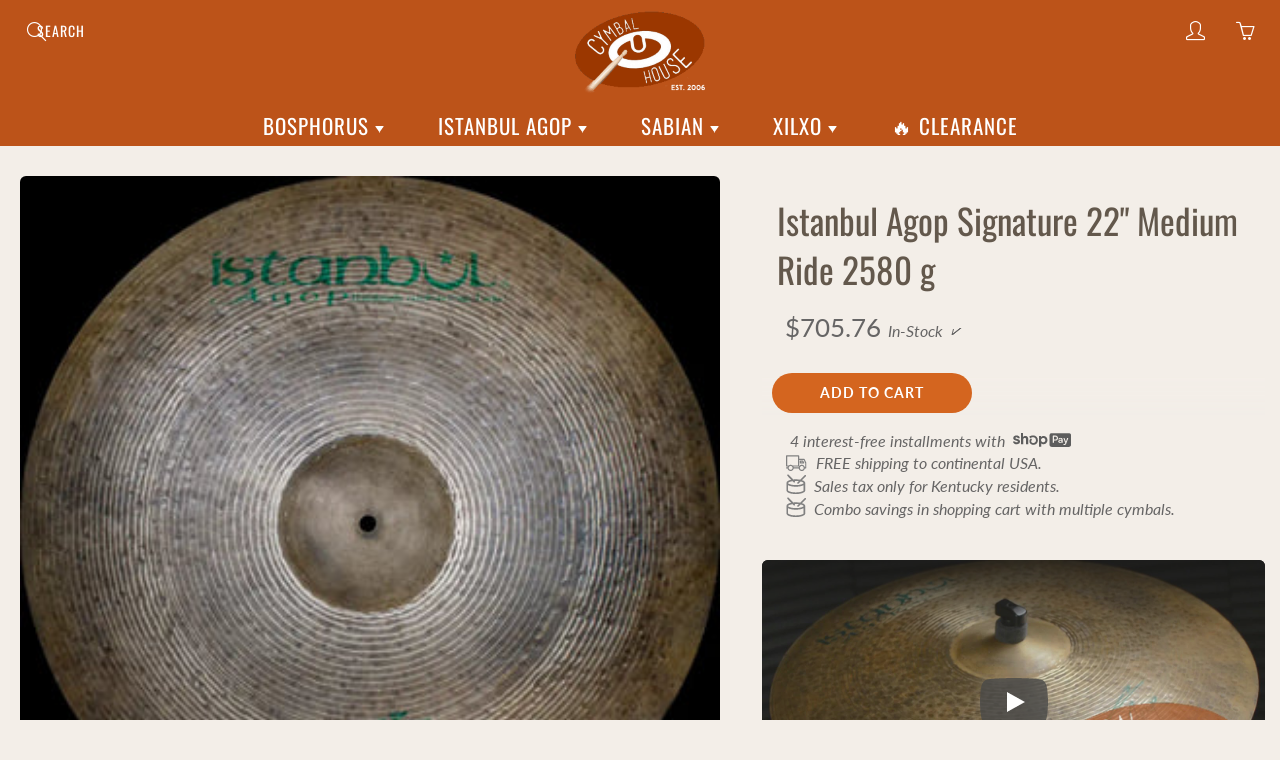

--- FILE ---
content_type: text/html; charset=utf-8
request_url: https://cymbalhouse.com/products/istanbul-agop-signature-22-medium-ride-2580-g
body_size: 29286
content:
<!doctype html>
<html lang="en">
<head>
<meta charset='utf-8'>
<meta name="viewport" content="width=device-width, height=device-height, initial-scale=1.0">
<meta name="theme-color" content="#d4651f">
<link rel="stylesheet" href="//cymbalhouse.com/cdn/shop/t/38/assets/critical.css?v=64926590955729114581754600078">
<title>Istanbul Agop Signature 22&quot; Medium Ride 2580 g - Cymbal House</title>
<meta name="description" content="Combo savings in shopping cart with multiple cymbals. Free shipping within Continental USA. Istanbul Agop Signature 22&quot; Medium Ride 2580 g - In-Stock">
<link rel="canonical" href="https://cymbalhouse.com/products/istanbul-agop-signature-22-medium-ride-2580-g"><style>

  @font-face {
  font-family: Oswald;
  font-weight: 400;
  font-style: normal;
  src: url("//cymbalhouse.com/cdn/fonts/oswald/oswald_n4.7760ed7a63e536050f64bb0607ff70ce07a480bd.woff2") format("woff2"),
       url("//cymbalhouse.com/cdn/fonts/oswald/oswald_n4.ae5e497f60fc686568afe76e9ff1872693c533e9.woff") format("woff");
}

  @font-face {
  font-family: Lato;
  font-weight: 400;
  font-style: normal;
  src: url("//cymbalhouse.com/cdn/fonts/lato/lato_n4.c3b93d431f0091c8be23185e15c9d1fee1e971c5.woff2") format("woff2"),
       url("//cymbalhouse.com/cdn/fonts/lato/lato_n4.d5c00c781efb195594fd2fd4ad04f7882949e327.woff") format("woff");
}

  @font-face {
  font-family: Lato;
  font-weight: 700;
  font-style: normal;
  src: url("//cymbalhouse.com/cdn/fonts/lato/lato_n7.900f219bc7337bc57a7a2151983f0a4a4d9d5dcf.woff2") format("woff2"),
       url("//cymbalhouse.com/cdn/fonts/lato/lato_n7.a55c60751adcc35be7c4f8a0313f9698598612ee.woff") format("woff");
}

  @font-face {
  font-family: Lato;
  font-weight: 400;
  font-style: italic;
  src: url("//cymbalhouse.com/cdn/fonts/lato/lato_i4.09c847adc47c2fefc3368f2e241a3712168bc4b6.woff2") format("woff2"),
       url("//cymbalhouse.com/cdn/fonts/lato/lato_i4.3c7d9eb6c1b0a2bf62d892c3ee4582b016d0f30c.woff") format("woff");
}

  @font-face {
  font-family: Oswald;
  font-weight: 700;
  font-style: normal;
  src: url("//cymbalhouse.com/cdn/fonts/oswald/oswald_n7.b3ba3d6f1b341d51018e3cfba146932b55221727.woff2") format("woff2"),
       url("//cymbalhouse.com/cdn/fonts/oswald/oswald_n7.6cec6bed2bb070310ad90e19ea7a56b65fd83c0b.woff") format("woff");
}


  
  
  
  :root {
    --color-primary: rgb(212, 101, 31);
    --color-primary-rgb: 212, 101, 31;
    --color-primary-lighten-10: rgb(227, 129, 67);
    --color-primary-lighten-15: rgb(231, 144, 89);
    --color-primary-lighten-20: rgb(234, 159, 111);
    --color-primary-lighten-30: rgb(240, 188, 156);
    --color-primary-darken-10: rgb(168, 80, 24);
    --color-primary-darken-15: rgb(145, 69, 21);
    --color-primary-darken-20: rgb(123, 59, 18);
    --color-primary-darken-20-rgb: 123, 59, 18;
    --color-primary-darken-50: rgb(0, 0, 0);
    --color-primary-darken-50-rgb: 0, 0, 0;
    --color-primary-darken-70: rgb(0, 0, 0);
    --color-primary-darken-70-rgb: 0, 0, 0;
    --color-primary-darken-80: rgb(0, 0, 0);
    --color-header: rgb(255, 255, 255);
    --color-header-darken-15: rgb(217, 217, 217);
    --color-heading: rgb(99, 88, 76);
    --color-body: rgb(102, 101, 101);
    --color-alternative-headings: rgb(69, 69, 69);
    --color-alternative: rgb(102, 101, 101);
    --color-alternative-darken-15: rgb(64, 63, 63);
    --color-alternative-darken-25: rgb(38, 38, 38);
    --color-btn: rgb(255, 255, 255);
    --color-btn-darken-15: rgb(217, 217, 217);
    --color-footer: rgb(255, 255, 255);
    --color-footer-heading: rgb(255, 255, 255);
    --color-footer-link: rgb(189, 189, 189);
    --color-footer-link-darken-15: rgb(151, 151, 151);
    --color-price: rgb(189, 189, 189);
    --color-bg-nav: rgb(188, 83, 25);
    --color-bg-nav-darken-10: rgb(143, 63, 19);
    --color-bg-nav-darken-15: rgb(120, 53, 16);
    --color-bg-body: rgb(243, 238, 232);
    --color-bg-alternative: rgb(230, 216, 201);
    --color-bg-sale-label: rgb(247, 93, 35);
    --color-shadow-sale-label: rgba(198, 59, 7, 0.25);
    --color-bg-footer: rgb(69, 69, 69);
    --color-bg-footer-darken-10: rgb(44, 44, 44);

    --font-family: Lato, sans-serif;
    --font-family-header: Oswald, sans-serif;
    --font-size: 16px;
    --font-size-header: 26px;
    --font-size-logo: 24px;
    --font-size-title-bar: 58px;
    --font-size-nav-header: 18px;
    --font-size-rte: 19px;
    --font-size-rte-header: 30px;
    --font-weight: 400;
    --font-weight-bolder: 700;
    --font-weight-header: 400;
    --font-weight-title-bar: normal;
    --font-weight-nav: 400;
    --font-weight-section-title: normal;
    --font-style: normal;
    --font-style-header: normal;

    --text-transform-title-bar: uppercase;
    --text-transform-nav: uppercase;
    --text-transform-section-title: uppercase;

    --opacity-overlay-page-header: 0.5;

    --height-product-image: 250px;

    --url-svg-check: url(//cymbalhouse.com/cdn/shop/t/38/assets/icon-check.svg?v=44035190528443430271719511601);
  }
</style>
<link rel="stylesheet" href="//cymbalhouse.com/cdn/shop/t/38/assets/styles.css?v=158573560485039320901747424531" media="print" onload="this.onload=null;this.media='all'">
<link rel="icon" href="https://cdn.shopify.com/s/files/1/0527/9472/0446/files/favicon.png" type="image/png">
<link rel="apple-touch-icon" href="https://cdn.shopify.com/s/files/1/0527/9472/0446/files/favicon.png" type="image/png">
<script>window.performance && window.performance.mark && window.performance.mark('shopify.content_for_header.start');</script><meta name="google-site-verification" content="JpqlvHRTxzNUGbdt-2Gbls06DFnXfQmp7MvZTU0m9QU">
<meta id="shopify-digital-wallet" name="shopify-digital-wallet" content="/52794720446/digital_wallets/dialog">
<meta name="shopify-checkout-api-token" content="46620e754aac446a4cb3e6948b6ecba4">
<meta id="in-context-paypal-metadata" data-shop-id="52794720446" data-venmo-supported="true" data-environment="production" data-locale="en_US" data-paypal-v4="true" data-currency="USD">
<link rel="alternate" hreflang="x-default" href="https://cymbalhouse.com/products/istanbul-agop-signature-22-medium-ride-2580-g">
<link rel="alternate" hreflang="en" href="https://cymbalhouse.com/products/istanbul-agop-signature-22-medium-ride-2580-g">
<link rel="alternate" hreflang="en-FR" href="https://cymbalhouse.com/en-fr/products/istanbul-agop-signature-22-medium-ride-2580-g">
<link rel="alternate" hreflang="en-DE" href="https://cymbalhouse.com/en-de/products/istanbul-agop-signature-22-medium-ride-2580-g">
<link rel="alternate" hreflang="en-JP" href="https://cymbalhouse.com/en-jp/products/istanbul-agop-signature-22-medium-ride-2580-g">
<link rel="alternate" hreflang="en-NL" href="https://cymbalhouse.com/en-nl/products/istanbul-agop-signature-22-medium-ride-2580-g">
<link rel="alternate" type="application/json+oembed" href="https://cymbalhouse.com/products/istanbul-agop-signature-22-medium-ride-2580-g.oembed">
<script async="async" src="/checkouts/internal/preloads.js?locale=en-US"></script>
<link rel="preconnect" href="https://shop.app" crossorigin="anonymous">
<script async="async" src="https://shop.app/checkouts/internal/preloads.js?locale=en-US&shop_id=52794720446" crossorigin="anonymous"></script>
<script id="apple-pay-shop-capabilities" type="application/json">{"shopId":52794720446,"countryCode":"US","currencyCode":"USD","merchantCapabilities":["supports3DS"],"merchantId":"gid:\/\/shopify\/Shop\/52794720446","merchantName":"Cymbal House","requiredBillingContactFields":["postalAddress","email","phone"],"requiredShippingContactFields":["postalAddress","email","phone"],"shippingType":"shipping","supportedNetworks":["visa","masterCard","amex","discover","elo","jcb"],"total":{"type":"pending","label":"Cymbal House","amount":"1.00"},"shopifyPaymentsEnabled":true,"supportsSubscriptions":true}</script>
<script id="shopify-features" type="application/json">{"accessToken":"46620e754aac446a4cb3e6948b6ecba4","betas":["rich-media-storefront-analytics"],"domain":"cymbalhouse.com","predictiveSearch":true,"shopId":52794720446,"locale":"en"}</script>
<script>var Shopify = Shopify || {};
Shopify.shop = "cymbal-house.myshopify.com";
Shopify.locale = "en";
Shopify.currency = {"active":"USD","rate":"1.0"};
Shopify.country = "US";
Shopify.theme = {"name":"Galleria","id":143185117443,"schema_name":"Galleria","schema_version":"2.4.1","theme_store_id":851,"role":"main"};
Shopify.theme.handle = "null";
Shopify.theme.style = {"id":null,"handle":null};
Shopify.cdnHost = "cymbalhouse.com/cdn";
Shopify.routes = Shopify.routes || {};
Shopify.routes.root = "/";</script>
<script type="module">!function(o){(o.Shopify=o.Shopify||{}).modules=!0}(window);</script>
<script>!function(o){function n(){var o=[];function n(){o.push(Array.prototype.slice.apply(arguments))}return n.q=o,n}var t=o.Shopify=o.Shopify||{};t.loadFeatures=n(),t.autoloadFeatures=n()}(window);</script>
<script>
  window.ShopifyPay = window.ShopifyPay || {};
  window.ShopifyPay.apiHost = "shop.app\/pay";
  window.ShopifyPay.redirectState = null;
</script>
<script id="shop-js-analytics" type="application/json">{"pageType":"product"}</script>
<script defer="defer" async type="module" src="//cymbalhouse.com/cdn/shopifycloud/shop-js/modules/v2/client.init-shop-cart-sync_BdyHc3Nr.en.esm.js"></script>
<script defer="defer" async type="module" src="//cymbalhouse.com/cdn/shopifycloud/shop-js/modules/v2/chunk.common_Daul8nwZ.esm.js"></script>
<script type="module">
  await import("//cymbalhouse.com/cdn/shopifycloud/shop-js/modules/v2/client.init-shop-cart-sync_BdyHc3Nr.en.esm.js");
await import("//cymbalhouse.com/cdn/shopifycloud/shop-js/modules/v2/chunk.common_Daul8nwZ.esm.js");

  window.Shopify.SignInWithShop?.initShopCartSync?.({"fedCMEnabled":true,"windoidEnabled":true});

</script>
<script>
  window.Shopify = window.Shopify || {};
  if (!window.Shopify.featureAssets) window.Shopify.featureAssets = {};
  window.Shopify.featureAssets['shop-js'] = {"shop-cart-sync":["modules/v2/client.shop-cart-sync_QYOiDySF.en.esm.js","modules/v2/chunk.common_Daul8nwZ.esm.js"],"init-fed-cm":["modules/v2/client.init-fed-cm_DchLp9rc.en.esm.js","modules/v2/chunk.common_Daul8nwZ.esm.js"],"shop-button":["modules/v2/client.shop-button_OV7bAJc5.en.esm.js","modules/v2/chunk.common_Daul8nwZ.esm.js"],"init-windoid":["modules/v2/client.init-windoid_DwxFKQ8e.en.esm.js","modules/v2/chunk.common_Daul8nwZ.esm.js"],"shop-cash-offers":["modules/v2/client.shop-cash-offers_DWtL6Bq3.en.esm.js","modules/v2/chunk.common_Daul8nwZ.esm.js","modules/v2/chunk.modal_CQq8HTM6.esm.js"],"shop-toast-manager":["modules/v2/client.shop-toast-manager_CX9r1SjA.en.esm.js","modules/v2/chunk.common_Daul8nwZ.esm.js"],"init-shop-email-lookup-coordinator":["modules/v2/client.init-shop-email-lookup-coordinator_UhKnw74l.en.esm.js","modules/v2/chunk.common_Daul8nwZ.esm.js"],"pay-button":["modules/v2/client.pay-button_DzxNnLDY.en.esm.js","modules/v2/chunk.common_Daul8nwZ.esm.js"],"avatar":["modules/v2/client.avatar_BTnouDA3.en.esm.js"],"init-shop-cart-sync":["modules/v2/client.init-shop-cart-sync_BdyHc3Nr.en.esm.js","modules/v2/chunk.common_Daul8nwZ.esm.js"],"shop-login-button":["modules/v2/client.shop-login-button_D8B466_1.en.esm.js","modules/v2/chunk.common_Daul8nwZ.esm.js","modules/v2/chunk.modal_CQq8HTM6.esm.js"],"init-customer-accounts-sign-up":["modules/v2/client.init-customer-accounts-sign-up_C8fpPm4i.en.esm.js","modules/v2/client.shop-login-button_D8B466_1.en.esm.js","modules/v2/chunk.common_Daul8nwZ.esm.js","modules/v2/chunk.modal_CQq8HTM6.esm.js"],"init-shop-for-new-customer-accounts":["modules/v2/client.init-shop-for-new-customer-accounts_CVTO0Ztu.en.esm.js","modules/v2/client.shop-login-button_D8B466_1.en.esm.js","modules/v2/chunk.common_Daul8nwZ.esm.js","modules/v2/chunk.modal_CQq8HTM6.esm.js"],"init-customer-accounts":["modules/v2/client.init-customer-accounts_dRgKMfrE.en.esm.js","modules/v2/client.shop-login-button_D8B466_1.en.esm.js","modules/v2/chunk.common_Daul8nwZ.esm.js","modules/v2/chunk.modal_CQq8HTM6.esm.js"],"shop-follow-button":["modules/v2/client.shop-follow-button_CkZpjEct.en.esm.js","modules/v2/chunk.common_Daul8nwZ.esm.js","modules/v2/chunk.modal_CQq8HTM6.esm.js"],"lead-capture":["modules/v2/client.lead-capture_BntHBhfp.en.esm.js","modules/v2/chunk.common_Daul8nwZ.esm.js","modules/v2/chunk.modal_CQq8HTM6.esm.js"],"checkout-modal":["modules/v2/client.checkout-modal_CfxcYbTm.en.esm.js","modules/v2/chunk.common_Daul8nwZ.esm.js","modules/v2/chunk.modal_CQq8HTM6.esm.js"],"shop-login":["modules/v2/client.shop-login_Da4GZ2H6.en.esm.js","modules/v2/chunk.common_Daul8nwZ.esm.js","modules/v2/chunk.modal_CQq8HTM6.esm.js"],"payment-terms":["modules/v2/client.payment-terms_MV4M3zvL.en.esm.js","modules/v2/chunk.common_Daul8nwZ.esm.js","modules/v2/chunk.modal_CQq8HTM6.esm.js"]};
</script>
<script>(function() {
  var isLoaded = false;
  function asyncLoad() {
    if (isLoaded) return;
    isLoaded = true;
    var urls = ["https:\/\/api.revy.io\/discounts.js?shop=cymbal-house.myshopify.com","https:\/\/static2.rapidsearch.dev\/resultpage.js?shop=cymbal-house.myshopify.com"];
    for (var i = 0; i < urls.length; i++) {
      var s = document.createElement('script');
      s.type = 'text/javascript';
      s.async = true;
      s.src = urls[i];
      var x = document.getElementsByTagName('script')[0];
      x.parentNode.insertBefore(s, x);
    }
  };
  if(window.attachEvent) {
    window.attachEvent('onload', asyncLoad);
  } else {
    window.addEventListener('load', asyncLoad, false);
  }
})();</script>
<script id="__st">var __st={"a":52794720446,"offset":-18000,"reqid":"d9ea24fd-fd49-41f6-b24e-3ccdb7cd77b0-1768968768","pageurl":"cymbalhouse.com\/products\/istanbul-agop-signature-22-medium-ride-2580-g","u":"12d363dfea70","p":"product","rtyp":"product","rid":8106022240515};</script>
<script>window.ShopifyPaypalV4VisibilityTracking = true;</script>
<script id="captcha-bootstrap">!function(){'use strict';const t='contact',e='account',n='new_comment',o=[[t,t],['blogs',n],['comments',n],[t,'customer']],c=[[e,'customer_login'],[e,'guest_login'],[e,'recover_customer_password'],[e,'create_customer']],r=t=>t.map((([t,e])=>`form[action*='/${t}']:not([data-nocaptcha='true']) input[name='form_type'][value='${e}']`)).join(','),a=t=>()=>t?[...document.querySelectorAll(t)].map((t=>t.form)):[];function s(){const t=[...o],e=r(t);return a(e)}const i='password',u='form_key',d=['recaptcha-v3-token','g-recaptcha-response','h-captcha-response',i],f=()=>{try{return window.sessionStorage}catch{return}},m='__shopify_v',_=t=>t.elements[u];function p(t,e,n=!1){try{const o=window.sessionStorage,c=JSON.parse(o.getItem(e)),{data:r}=function(t){const{data:e,action:n}=t;return t[m]||n?{data:e,action:n}:{data:t,action:n}}(c);for(const[e,n]of Object.entries(r))t.elements[e]&&(t.elements[e].value=n);n&&o.removeItem(e)}catch(o){console.error('form repopulation failed',{error:o})}}const l='form_type',E='cptcha';function T(t){t.dataset[E]=!0}const w=window,h=w.document,L='Shopify',v='ce_forms',y='captcha';let A=!1;((t,e)=>{const n=(g='f06e6c50-85a8-45c8-87d0-21a2b65856fe',I='https://cdn.shopify.com/shopifycloud/storefront-forms-hcaptcha/ce_storefront_forms_captcha_hcaptcha.v1.5.2.iife.js',D={infoText:'Protected by hCaptcha',privacyText:'Privacy',termsText:'Terms'},(t,e,n)=>{const o=w[L][v],c=o.bindForm;if(c)return c(t,g,e,D).then(n);var r;o.q.push([[t,g,e,D],n]),r=I,A||(h.body.append(Object.assign(h.createElement('script'),{id:'captcha-provider',async:!0,src:r})),A=!0)});var g,I,D;w[L]=w[L]||{},w[L][v]=w[L][v]||{},w[L][v].q=[],w[L][y]=w[L][y]||{},w[L][y].protect=function(t,e){n(t,void 0,e),T(t)},Object.freeze(w[L][y]),function(t,e,n,w,h,L){const[v,y,A,g]=function(t,e,n){const i=e?o:[],u=t?c:[],d=[...i,...u],f=r(d),m=r(i),_=r(d.filter((([t,e])=>n.includes(e))));return[a(f),a(m),a(_),s()]}(w,h,L),I=t=>{const e=t.target;return e instanceof HTMLFormElement?e:e&&e.form},D=t=>v().includes(t);t.addEventListener('submit',(t=>{const e=I(t);if(!e)return;const n=D(e)&&!e.dataset.hcaptchaBound&&!e.dataset.recaptchaBound,o=_(e),c=g().includes(e)&&(!o||!o.value);(n||c)&&t.preventDefault(),c&&!n&&(function(t){try{if(!f())return;!function(t){const e=f();if(!e)return;const n=_(t);if(!n)return;const o=n.value;o&&e.removeItem(o)}(t);const e=Array.from(Array(32),(()=>Math.random().toString(36)[2])).join('');!function(t,e){_(t)||t.append(Object.assign(document.createElement('input'),{type:'hidden',name:u})),t.elements[u].value=e}(t,e),function(t,e){const n=f();if(!n)return;const o=[...t.querySelectorAll(`input[type='${i}']`)].map((({name:t})=>t)),c=[...d,...o],r={};for(const[a,s]of new FormData(t).entries())c.includes(a)||(r[a]=s);n.setItem(e,JSON.stringify({[m]:1,action:t.action,data:r}))}(t,e)}catch(e){console.error('failed to persist form',e)}}(e),e.submit())}));const S=(t,e)=>{t&&!t.dataset[E]&&(n(t,e.some((e=>e===t))),T(t))};for(const o of['focusin','change'])t.addEventListener(o,(t=>{const e=I(t);D(e)&&S(e,y())}));const B=e.get('form_key'),M=e.get(l),P=B&&M;t.addEventListener('DOMContentLoaded',(()=>{const t=y();if(P)for(const e of t)e.elements[l].value===M&&p(e,B);[...new Set([...A(),...v().filter((t=>'true'===t.dataset.shopifyCaptcha))])].forEach((e=>S(e,t)))}))}(h,new URLSearchParams(w.location.search),n,t,e,['guest_login'])})(!0,!1)}();</script>
<script integrity="sha256-4kQ18oKyAcykRKYeNunJcIwy7WH5gtpwJnB7kiuLZ1E=" data-source-attribution="shopify.loadfeatures" defer="defer" src="//cymbalhouse.com/cdn/shopifycloud/storefront/assets/storefront/load_feature-a0a9edcb.js" crossorigin="anonymous"></script>
<script crossorigin="anonymous" defer="defer" src="//cymbalhouse.com/cdn/shopifycloud/storefront/assets/shopify_pay/storefront-65b4c6d7.js?v=20250812"></script>
<script data-source-attribution="shopify.dynamic_checkout.dynamic.init">var Shopify=Shopify||{};Shopify.PaymentButton=Shopify.PaymentButton||{isStorefrontPortableWallets:!0,init:function(){window.Shopify.PaymentButton.init=function(){};var t=document.createElement("script");t.src="https://cymbalhouse.com/cdn/shopifycloud/portable-wallets/latest/portable-wallets.en.js",t.type="module",document.head.appendChild(t)}};
</script>
<script data-source-attribution="shopify.dynamic_checkout.buyer_consent">
  function portableWalletsHideBuyerConsent(e){var t=document.getElementById("shopify-buyer-consent"),n=document.getElementById("shopify-subscription-policy-button");t&&n&&(t.classList.add("hidden"),t.setAttribute("aria-hidden","true"),n.removeEventListener("click",e))}function portableWalletsShowBuyerConsent(e){var t=document.getElementById("shopify-buyer-consent"),n=document.getElementById("shopify-subscription-policy-button");t&&n&&(t.classList.remove("hidden"),t.removeAttribute("aria-hidden"),n.addEventListener("click",e))}window.Shopify?.PaymentButton&&(window.Shopify.PaymentButton.hideBuyerConsent=portableWalletsHideBuyerConsent,window.Shopify.PaymentButton.showBuyerConsent=portableWalletsShowBuyerConsent);
</script>
<script data-source-attribution="shopify.dynamic_checkout.cart.bootstrap">document.addEventListener("DOMContentLoaded",(function(){function t(){return document.querySelector("shopify-accelerated-checkout-cart, shopify-accelerated-checkout")}if(t())Shopify.PaymentButton.init();else{new MutationObserver((function(e,n){t()&&(Shopify.PaymentButton.init(),n.disconnect())})).observe(document.body,{childList:!0,subtree:!0})}}));
</script>
<link id="shopify-accelerated-checkout-styles" rel="stylesheet" media="screen" href="https://cymbalhouse.com/cdn/shopifycloud/portable-wallets/latest/accelerated-checkout-backwards-compat.css" crossorigin="anonymous">
<style id="shopify-accelerated-checkout-cart">
        #shopify-buyer-consent {
  margin-top: 1em;
  display: inline-block;
  width: 100%;
}

#shopify-buyer-consent.hidden {
  display: none;
}

#shopify-subscription-policy-button {
  background: none;
  border: none;
  padding: 0;
  text-decoration: underline;
  font-size: inherit;
  cursor: pointer;
}

#shopify-subscription-policy-button::before {
  box-shadow: none;
}

      </style>

<script>window.performance && window.performance.mark && window.performance.mark('shopify.content_for_header.end');</script>
<script>
var theme = {
strings: {
addToCart: "Add to cart",
soldOut: "Sold out",
unavailable: "Unavailable"
},
moneyFormat: "\u003cspan class=money\u003e${{amount}}\u003c\/span\u003e"
}
window.theme = window.theme || {};
window.theme.moneyFormat = "\u003cspan class=money\u003e${{amount}}\u003c\/span\u003e";
window.theme.i18n = {
cartTitle: "My shopping cart",
cartSubtotal: "Subtotal",
cartContinueBrowsing: "Continue Shopping",
cartCheckout: "Checkout",
productIsAvalable: "In stock! Usually ships within 24 hours.",
addressError: "Translation missing: en.general.map.address_error",
addressNoResults: "Translation missing: en.general.map.address_no_results",
addressQueryLimit: "Translation missing: en.general.map.address_query_limit_html",
authError: "Translation missing: en.general.map.auth_error_html",
productIsSoldOut: "Sorry!  This cymbal is currently out of stock.",
productAddToCart: "Add to cart",
productSoldOut: "Sold out",
productUnavailable: "Unavailable",
passwordPageClose: "Translation missing: en.general.password_page.close"
};
window.theme.routes = {
root: "\/",
account: "\/account",
accountLogin: "\/account\/login",
accountLogout: "\/account\/logout",
accountRegister: "\/account\/register",
accountAddresses: "\/account\/addresses",
collections: "\/collections",
allProductsCollection: "\/collections\/all",
cart: "\/cart",
cartAdd: "\/cart\/add",
cartChange: "\/cart\/change",
cartClear: "\/cart\/clear"
}
function initScroll(sectionId) {
document.addEventListener('shopify:section:select', fireOnSectionSelect);
document.addEventListener('shopify:section:reorder', fireOnSectionSelect);
window.addEventListener("load", fireOnLoad);
function fireOnSectionSelect(e) {
if(e.detail.sectionId === sectionId) {
setScoll(e.detail.sectionId);
}
}
function fireOnLoad() {
setScoll(sectionId);
}
function setScoll(sectionId) {
var current = document.getElementById("shopify-section-" + sectionId),
scroller = document.getElementById("scroll-indicator-" + sectionId);
if(current.previousElementSibling === null) {
scroller.style.display = "block";
scroller.onclick = function(e) {
e.preventDefault();
current.nextElementSibling.scrollIntoView({ behavior: 'smooth', block: 'start' });
};
}
}
}
</script>
  


  <script type="text/javascript">
    window.RapidSearchAdmin = false;
  </script>


<meta property="og:image" content="https://cdn.shopify.com/s/files/1/0527/9472/0446/files/DSC_9081.webp?v=1738089409" />
<meta property="og:image:secure_url" content="https://cdn.shopify.com/s/files/1/0527/9472/0446/files/DSC_9081.webp?v=1738089409" />
<meta property="og:image:width" content="800" />
<meta property="og:image:height" content="800" />
<link href="https://monorail-edge.shopifysvc.com" rel="dns-prefetch">
<script>(function(){if ("sendBeacon" in navigator && "performance" in window) {try {var session_token_from_headers = performance.getEntriesByType('navigation')[0].serverTiming.find(x => x.name == '_s').description;} catch {var session_token_from_headers = undefined;}var session_cookie_matches = document.cookie.match(/_shopify_s=([^;]*)/);var session_token_from_cookie = session_cookie_matches && session_cookie_matches.length === 2 ? session_cookie_matches[1] : "";var session_token = session_token_from_headers || session_token_from_cookie || "";function handle_abandonment_event(e) {var entries = performance.getEntries().filter(function(entry) {return /monorail-edge.shopifysvc.com/.test(entry.name);});if (!window.abandonment_tracked && entries.length === 0) {window.abandonment_tracked = true;var currentMs = Date.now();var navigation_start = performance.timing.navigationStart;var payload = {shop_id: 52794720446,url: window.location.href,navigation_start,duration: currentMs - navigation_start,session_token,page_type: "product"};window.navigator.sendBeacon("https://monorail-edge.shopifysvc.com/v1/produce", JSON.stringify({schema_id: "online_store_buyer_site_abandonment/1.1",payload: payload,metadata: {event_created_at_ms: currentMs,event_sent_at_ms: currentMs}}));}}window.addEventListener('pagehide', handle_abandonment_event);}}());</script>
<script id="web-pixels-manager-setup">(function e(e,d,r,n,o){if(void 0===o&&(o={}),!Boolean(null===(a=null===(i=window.Shopify)||void 0===i?void 0:i.analytics)||void 0===a?void 0:a.replayQueue)){var i,a;window.Shopify=window.Shopify||{};var t=window.Shopify;t.analytics=t.analytics||{};var s=t.analytics;s.replayQueue=[],s.publish=function(e,d,r){return s.replayQueue.push([e,d,r]),!0};try{self.performance.mark("wpm:start")}catch(e){}var l=function(){var e={modern:/Edge?\/(1{2}[4-9]|1[2-9]\d|[2-9]\d{2}|\d{4,})\.\d+(\.\d+|)|Firefox\/(1{2}[4-9]|1[2-9]\d|[2-9]\d{2}|\d{4,})\.\d+(\.\d+|)|Chrom(ium|e)\/(9{2}|\d{3,})\.\d+(\.\d+|)|(Maci|X1{2}).+ Version\/(15\.\d+|(1[6-9]|[2-9]\d|\d{3,})\.\d+)([,.]\d+|)( \(\w+\)|)( Mobile\/\w+|) Safari\/|Chrome.+OPR\/(9{2}|\d{3,})\.\d+\.\d+|(CPU[ +]OS|iPhone[ +]OS|CPU[ +]iPhone|CPU IPhone OS|CPU iPad OS)[ +]+(15[._]\d+|(1[6-9]|[2-9]\d|\d{3,})[._]\d+)([._]\d+|)|Android:?[ /-](13[3-9]|1[4-9]\d|[2-9]\d{2}|\d{4,})(\.\d+|)(\.\d+|)|Android.+Firefox\/(13[5-9]|1[4-9]\d|[2-9]\d{2}|\d{4,})\.\d+(\.\d+|)|Android.+Chrom(ium|e)\/(13[3-9]|1[4-9]\d|[2-9]\d{2}|\d{4,})\.\d+(\.\d+|)|SamsungBrowser\/([2-9]\d|\d{3,})\.\d+/,legacy:/Edge?\/(1[6-9]|[2-9]\d|\d{3,})\.\d+(\.\d+|)|Firefox\/(5[4-9]|[6-9]\d|\d{3,})\.\d+(\.\d+|)|Chrom(ium|e)\/(5[1-9]|[6-9]\d|\d{3,})\.\d+(\.\d+|)([\d.]+$|.*Safari\/(?![\d.]+ Edge\/[\d.]+$))|(Maci|X1{2}).+ Version\/(10\.\d+|(1[1-9]|[2-9]\d|\d{3,})\.\d+)([,.]\d+|)( \(\w+\)|)( Mobile\/\w+|) Safari\/|Chrome.+OPR\/(3[89]|[4-9]\d|\d{3,})\.\d+\.\d+|(CPU[ +]OS|iPhone[ +]OS|CPU[ +]iPhone|CPU IPhone OS|CPU iPad OS)[ +]+(10[._]\d+|(1[1-9]|[2-9]\d|\d{3,})[._]\d+)([._]\d+|)|Android:?[ /-](13[3-9]|1[4-9]\d|[2-9]\d{2}|\d{4,})(\.\d+|)(\.\d+|)|Mobile Safari.+OPR\/([89]\d|\d{3,})\.\d+\.\d+|Android.+Firefox\/(13[5-9]|1[4-9]\d|[2-9]\d{2}|\d{4,})\.\d+(\.\d+|)|Android.+Chrom(ium|e)\/(13[3-9]|1[4-9]\d|[2-9]\d{2}|\d{4,})\.\d+(\.\d+|)|Android.+(UC? ?Browser|UCWEB|U3)[ /]?(15\.([5-9]|\d{2,})|(1[6-9]|[2-9]\d|\d{3,})\.\d+)\.\d+|SamsungBrowser\/(5\.\d+|([6-9]|\d{2,})\.\d+)|Android.+MQ{2}Browser\/(14(\.(9|\d{2,})|)|(1[5-9]|[2-9]\d|\d{3,})(\.\d+|))(\.\d+|)|K[Aa][Ii]OS\/(3\.\d+|([4-9]|\d{2,})\.\d+)(\.\d+|)/},d=e.modern,r=e.legacy,n=navigator.userAgent;return n.match(d)?"modern":n.match(r)?"legacy":"unknown"}(),u="modern"===l?"modern":"legacy",c=(null!=n?n:{modern:"",legacy:""})[u],f=function(e){return[e.baseUrl,"/wpm","/b",e.hashVersion,"modern"===e.buildTarget?"m":"l",".js"].join("")}({baseUrl:d,hashVersion:r,buildTarget:u}),m=function(e){var d=e.version,r=e.bundleTarget,n=e.surface,o=e.pageUrl,i=e.monorailEndpoint;return{emit:function(e){var a=e.status,t=e.errorMsg,s=(new Date).getTime(),l=JSON.stringify({metadata:{event_sent_at_ms:s},events:[{schema_id:"web_pixels_manager_load/3.1",payload:{version:d,bundle_target:r,page_url:o,status:a,surface:n,error_msg:t},metadata:{event_created_at_ms:s}}]});if(!i)return console&&console.warn&&console.warn("[Web Pixels Manager] No Monorail endpoint provided, skipping logging."),!1;try{return self.navigator.sendBeacon.bind(self.navigator)(i,l)}catch(e){}var u=new XMLHttpRequest;try{return u.open("POST",i,!0),u.setRequestHeader("Content-Type","text/plain"),u.send(l),!0}catch(e){return console&&console.warn&&console.warn("[Web Pixels Manager] Got an unhandled error while logging to Monorail."),!1}}}}({version:r,bundleTarget:l,surface:e.surface,pageUrl:self.location.href,monorailEndpoint:e.monorailEndpoint});try{o.browserTarget=l,function(e){var d=e.src,r=e.async,n=void 0===r||r,o=e.onload,i=e.onerror,a=e.sri,t=e.scriptDataAttributes,s=void 0===t?{}:t,l=document.createElement("script"),u=document.querySelector("head"),c=document.querySelector("body");if(l.async=n,l.src=d,a&&(l.integrity=a,l.crossOrigin="anonymous"),s)for(var f in s)if(Object.prototype.hasOwnProperty.call(s,f))try{l.dataset[f]=s[f]}catch(e){}if(o&&l.addEventListener("load",o),i&&l.addEventListener("error",i),u)u.appendChild(l);else{if(!c)throw new Error("Did not find a head or body element to append the script");c.appendChild(l)}}({src:f,async:!0,onload:function(){if(!function(){var e,d;return Boolean(null===(d=null===(e=window.Shopify)||void 0===e?void 0:e.analytics)||void 0===d?void 0:d.initialized)}()){var d=window.webPixelsManager.init(e)||void 0;if(d){var r=window.Shopify.analytics;r.replayQueue.forEach((function(e){var r=e[0],n=e[1],o=e[2];d.publishCustomEvent(r,n,o)})),r.replayQueue=[],r.publish=d.publishCustomEvent,r.visitor=d.visitor,r.initialized=!0}}},onerror:function(){return m.emit({status:"failed",errorMsg:"".concat(f," has failed to load")})},sri:function(e){var d=/^sha384-[A-Za-z0-9+/=]+$/;return"string"==typeof e&&d.test(e)}(c)?c:"",scriptDataAttributes:o}),m.emit({status:"loading"})}catch(e){m.emit({status:"failed",errorMsg:(null==e?void 0:e.message)||"Unknown error"})}}})({shopId: 52794720446,storefrontBaseUrl: "https://cymbalhouse.com",extensionsBaseUrl: "https://extensions.shopifycdn.com/cdn/shopifycloud/web-pixels-manager",monorailEndpoint: "https://monorail-edge.shopifysvc.com/unstable/produce_batch",surface: "storefront-renderer",enabledBetaFlags: ["2dca8a86"],webPixelsConfigList: [{"id":"777617667","configuration":"{\"storeId\":\"cymbal-house.myshopify.com\"}","eventPayloadVersion":"v1","runtimeContext":"STRICT","scriptVersion":"e7ff4835c2df0be089f361b898b8b040","type":"APP","apiClientId":3440817,"privacyPurposes":["ANALYTICS"],"dataSharingAdjustments":{"protectedCustomerApprovalScopes":["read_customer_personal_data"]}},{"id":"513540355","configuration":"{\"config\":\"{\\\"pixel_id\\\":\\\"GT-W6N77VP\\\",\\\"target_country\\\":\\\"US\\\",\\\"gtag_events\\\":[{\\\"type\\\":\\\"purchase\\\",\\\"action_label\\\":\\\"MC-XSJ0BSQH7Y\\\"},{\\\"type\\\":\\\"page_view\\\",\\\"action_label\\\":\\\"MC-XSJ0BSQH7Y\\\"},{\\\"type\\\":\\\"view_item\\\",\\\"action_label\\\":\\\"MC-XSJ0BSQH7Y\\\"}],\\\"enable_monitoring_mode\\\":false}\"}","eventPayloadVersion":"v1","runtimeContext":"OPEN","scriptVersion":"b2a88bafab3e21179ed38636efcd8a93","type":"APP","apiClientId":1780363,"privacyPurposes":[],"dataSharingAdjustments":{"protectedCustomerApprovalScopes":["read_customer_address","read_customer_email","read_customer_name","read_customer_personal_data","read_customer_phone"]}},{"id":"shopify-app-pixel","configuration":"{}","eventPayloadVersion":"v1","runtimeContext":"STRICT","scriptVersion":"0450","apiClientId":"shopify-pixel","type":"APP","privacyPurposes":["ANALYTICS","MARKETING"]},{"id":"shopify-custom-pixel","eventPayloadVersion":"v1","runtimeContext":"LAX","scriptVersion":"0450","apiClientId":"shopify-pixel","type":"CUSTOM","privacyPurposes":["ANALYTICS","MARKETING"]}],isMerchantRequest: false,initData: {"shop":{"name":"Cymbal House","paymentSettings":{"currencyCode":"USD"},"myshopifyDomain":"cymbal-house.myshopify.com","countryCode":"US","storefrontUrl":"https:\/\/cymbalhouse.com"},"customer":null,"cart":null,"checkout":null,"productVariants":[{"price":{"amount":705.76,"currencyCode":"USD"},"product":{"title":"Istanbul Agop Signature 22\" Medium Ride 2580 g","vendor":"Cymbal House","id":"8106022240515","untranslatedTitle":"Istanbul Agop Signature 22\" Medium Ride 2580 g","url":"\/products\/istanbul-agop-signature-22-medium-ride-2580-g","type":"In-Stock 🗸"},"id":"44043880890627","image":{"src":"\/\/cymbalhouse.com\/cdn\/shop\/files\/DSC_9081.webp?v=1738089409"},"sku":"","title":"Default Title","untranslatedTitle":"Default Title"}],"purchasingCompany":null},},"https://cymbalhouse.com/cdn","fcfee988w5aeb613cpc8e4bc33m6693e112",{"modern":"","legacy":""},{"shopId":"52794720446","storefrontBaseUrl":"https:\/\/cymbalhouse.com","extensionBaseUrl":"https:\/\/extensions.shopifycdn.com\/cdn\/shopifycloud\/web-pixels-manager","surface":"storefront-renderer","enabledBetaFlags":"[\"2dca8a86\"]","isMerchantRequest":"false","hashVersion":"fcfee988w5aeb613cpc8e4bc33m6693e112","publish":"custom","events":"[[\"page_viewed\",{}],[\"product_viewed\",{\"productVariant\":{\"price\":{\"amount\":705.76,\"currencyCode\":\"USD\"},\"product\":{\"title\":\"Istanbul Agop Signature 22\\\" Medium Ride 2580 g\",\"vendor\":\"Cymbal House\",\"id\":\"8106022240515\",\"untranslatedTitle\":\"Istanbul Agop Signature 22\\\" Medium Ride 2580 g\",\"url\":\"\/products\/istanbul-agop-signature-22-medium-ride-2580-g\",\"type\":\"In-Stock 🗸\"},\"id\":\"44043880890627\",\"image\":{\"src\":\"\/\/cymbalhouse.com\/cdn\/shop\/files\/DSC_9081.webp?v=1738089409\"},\"sku\":\"\",\"title\":\"Default Title\",\"untranslatedTitle\":\"Default Title\"}}]]"});</script><script>
  window.ShopifyAnalytics = window.ShopifyAnalytics || {};
  window.ShopifyAnalytics.meta = window.ShopifyAnalytics.meta || {};
  window.ShopifyAnalytics.meta.currency = 'USD';
  var meta = {"product":{"id":8106022240515,"gid":"gid:\/\/shopify\/Product\/8106022240515","vendor":"Cymbal House","type":"In-Stock 🗸","handle":"istanbul-agop-signature-22-medium-ride-2580-g","variants":[{"id":44043880890627,"price":70576,"name":"Istanbul Agop Signature 22\" Medium Ride 2580 g","public_title":null,"sku":""}],"remote":false},"page":{"pageType":"product","resourceType":"product","resourceId":8106022240515,"requestId":"d9ea24fd-fd49-41f6-b24e-3ccdb7cd77b0-1768968768"}};
  for (var attr in meta) {
    window.ShopifyAnalytics.meta[attr] = meta[attr];
  }
</script>
<script class="analytics">
  (function () {
    var customDocumentWrite = function(content) {
      var jquery = null;

      if (window.jQuery) {
        jquery = window.jQuery;
      } else if (window.Checkout && window.Checkout.$) {
        jquery = window.Checkout.$;
      }

      if (jquery) {
        jquery('body').append(content);
      }
    };

    var hasLoggedConversion = function(token) {
      if (token) {
        return document.cookie.indexOf('loggedConversion=' + token) !== -1;
      }
      return false;
    }

    var setCookieIfConversion = function(token) {
      if (token) {
        var twoMonthsFromNow = new Date(Date.now());
        twoMonthsFromNow.setMonth(twoMonthsFromNow.getMonth() + 2);

        document.cookie = 'loggedConversion=' + token + '; expires=' + twoMonthsFromNow;
      }
    }

    var trekkie = window.ShopifyAnalytics.lib = window.trekkie = window.trekkie || [];
    if (trekkie.integrations) {
      return;
    }
    trekkie.methods = [
      'identify',
      'page',
      'ready',
      'track',
      'trackForm',
      'trackLink'
    ];
    trekkie.factory = function(method) {
      return function() {
        var args = Array.prototype.slice.call(arguments);
        args.unshift(method);
        trekkie.push(args);
        return trekkie;
      };
    };
    for (var i = 0; i < trekkie.methods.length; i++) {
      var key = trekkie.methods[i];
      trekkie[key] = trekkie.factory(key);
    }
    trekkie.load = function(config) {
      trekkie.config = config || {};
      trekkie.config.initialDocumentCookie = document.cookie;
      var first = document.getElementsByTagName('script')[0];
      var script = document.createElement('script');
      script.type = 'text/javascript';
      script.onerror = function(e) {
        var scriptFallback = document.createElement('script');
        scriptFallback.type = 'text/javascript';
        scriptFallback.onerror = function(error) {
                var Monorail = {
      produce: function produce(monorailDomain, schemaId, payload) {
        var currentMs = new Date().getTime();
        var event = {
          schema_id: schemaId,
          payload: payload,
          metadata: {
            event_created_at_ms: currentMs,
            event_sent_at_ms: currentMs
          }
        };
        return Monorail.sendRequest("https://" + monorailDomain + "/v1/produce", JSON.stringify(event));
      },
      sendRequest: function sendRequest(endpointUrl, payload) {
        // Try the sendBeacon API
        if (window && window.navigator && typeof window.navigator.sendBeacon === 'function' && typeof window.Blob === 'function' && !Monorail.isIos12()) {
          var blobData = new window.Blob([payload], {
            type: 'text/plain'
          });

          if (window.navigator.sendBeacon(endpointUrl, blobData)) {
            return true;
          } // sendBeacon was not successful

        } // XHR beacon

        var xhr = new XMLHttpRequest();

        try {
          xhr.open('POST', endpointUrl);
          xhr.setRequestHeader('Content-Type', 'text/plain');
          xhr.send(payload);
        } catch (e) {
          console.log(e);
        }

        return false;
      },
      isIos12: function isIos12() {
        return window.navigator.userAgent.lastIndexOf('iPhone; CPU iPhone OS 12_') !== -1 || window.navigator.userAgent.lastIndexOf('iPad; CPU OS 12_') !== -1;
      }
    };
    Monorail.produce('monorail-edge.shopifysvc.com',
      'trekkie_storefront_load_errors/1.1',
      {shop_id: 52794720446,
      theme_id: 143185117443,
      app_name: "storefront",
      context_url: window.location.href,
      source_url: "//cymbalhouse.com/cdn/s/trekkie.storefront.cd680fe47e6c39ca5d5df5f0a32d569bc48c0f27.min.js"});

        };
        scriptFallback.async = true;
        scriptFallback.src = '//cymbalhouse.com/cdn/s/trekkie.storefront.cd680fe47e6c39ca5d5df5f0a32d569bc48c0f27.min.js';
        first.parentNode.insertBefore(scriptFallback, first);
      };
      script.async = true;
      script.src = '//cymbalhouse.com/cdn/s/trekkie.storefront.cd680fe47e6c39ca5d5df5f0a32d569bc48c0f27.min.js';
      first.parentNode.insertBefore(script, first);
    };
    trekkie.load(
      {"Trekkie":{"appName":"storefront","development":false,"defaultAttributes":{"shopId":52794720446,"isMerchantRequest":null,"themeId":143185117443,"themeCityHash":"7226328162945528381","contentLanguage":"en","currency":"USD","eventMetadataId":"e0128362-59be-4eee-8967-30d752f9d7a8"},"isServerSideCookieWritingEnabled":true,"monorailRegion":"shop_domain","enabledBetaFlags":["65f19447"]},"Session Attribution":{},"S2S":{"facebookCapiEnabled":false,"source":"trekkie-storefront-renderer","apiClientId":580111}}
    );

    var loaded = false;
    trekkie.ready(function() {
      if (loaded) return;
      loaded = true;

      window.ShopifyAnalytics.lib = window.trekkie;

      var originalDocumentWrite = document.write;
      document.write = customDocumentWrite;
      try { window.ShopifyAnalytics.merchantGoogleAnalytics.call(this); } catch(error) {};
      document.write = originalDocumentWrite;

      window.ShopifyAnalytics.lib.page(null,{"pageType":"product","resourceType":"product","resourceId":8106022240515,"requestId":"d9ea24fd-fd49-41f6-b24e-3ccdb7cd77b0-1768968768","shopifyEmitted":true});

      var match = window.location.pathname.match(/checkouts\/(.+)\/(thank_you|post_purchase)/)
      var token = match? match[1]: undefined;
      if (!hasLoggedConversion(token)) {
        setCookieIfConversion(token);
        window.ShopifyAnalytics.lib.track("Viewed Product",{"currency":"USD","variantId":44043880890627,"productId":8106022240515,"productGid":"gid:\/\/shopify\/Product\/8106022240515","name":"Istanbul Agop Signature 22\" Medium Ride 2580 g","price":"705.76","sku":"","brand":"Cymbal House","variant":null,"category":"In-Stock 🗸","nonInteraction":true,"remote":false},undefined,undefined,{"shopifyEmitted":true});
      window.ShopifyAnalytics.lib.track("monorail:\/\/trekkie_storefront_viewed_product\/1.1",{"currency":"USD","variantId":44043880890627,"productId":8106022240515,"productGid":"gid:\/\/shopify\/Product\/8106022240515","name":"Istanbul Agop Signature 22\" Medium Ride 2580 g","price":"705.76","sku":"","brand":"Cymbal House","variant":null,"category":"In-Stock 🗸","nonInteraction":true,"remote":false,"referer":"https:\/\/cymbalhouse.com\/products\/istanbul-agop-signature-22-medium-ride-2580-g"});
      }
    });


        var eventsListenerScript = document.createElement('script');
        eventsListenerScript.async = true;
        eventsListenerScript.src = "//cymbalhouse.com/cdn/shopifycloud/storefront/assets/shop_events_listener-3da45d37.js";
        document.getElementsByTagName('head')[0].appendChild(eventsListenerScript);

})();</script>
<script
  defer
  src="https://cymbalhouse.com/cdn/shopifycloud/perf-kit/shopify-perf-kit-3.0.4.min.js"
  data-application="storefront-renderer"
  data-shop-id="52794720446"
  data-render-region="gcp-us-central1"
  data-page-type="product"
  data-theme-instance-id="143185117443"
  data-theme-name="Galleria"
  data-theme-version="2.4.1"
  data-monorail-region="shop_domain"
  data-resource-timing-sampling-rate="10"
  data-shs="true"
  data-shs-beacon="true"
  data-shs-export-with-fetch="true"
  data-shs-logs-sample-rate="1"
  data-shs-beacon-endpoint="https://cymbalhouse.com/api/collect"
></script>
</head>
<body>
<div class="global-wrapper clearfix" id="global-wrapper">
<div id="shopify-section-header" class="shopify-section">


<style>

header.page-header:after {

background-color: ;

}
header.page-header{
color: ;
height:417px;  
}
@media(max-width:992px){header.page-header{height:200px}}  
</style>

<div class="" id="top-header-section" role="navigation" data-section-id="header" data-section-type="header-section" data-menu-type="mega" data-hero-size="hero--custom-height" data-show-breadcrumbs="false"
data-logo-width="130" data-bg-color="#bc5319" data-notificationbar="false" data-index-overlap="true">
<a class="visuallyhidden focusable skip-to-main" href="#container">Skip to Content</a>
<style>
.notification-bar{background-color:#9b3700}
.notification-bar__message{padding: 4px;color: #ffffff;font-size: 15px}
@media(max-width:767px) {.notification-bar__message  p{font-size: calc(15px - 2px)}}

.nav-main-logo, .nav-container,.nav-standard-float{position:relative;background:#bc5319;width:100% !important}
.nav-standard-logo{padding-top: 10px}
.nav-main-logo img {width: 154px!important}
.nav-container-float.container-push{z-index:0;opacity:1!important}


@media (max-width:992px){.nav-container-float,.nav-main-logo{background:#bc5319!important}
.nav-container-float:not(.nav-sticky),.nav-main-logo:not(.nav-sticky){position:static!important}}
.logo-text a{display:inline-block;padding: 10px}







@media only screen and (min-width: 768px){.nav-container-control-left, .nav-container-control-right{top:50%;-webkit-transform: translateY(-50%);-moz-transform: translateY(-50%);-o-transform: translateY(-50%);-ms-transform: translateY(-50%);transform: translateY(-50%);}}

</style>
<!-- 
<div class="notification-bar notification-bar__message" style="font-family:Oswald;letter-spacing:.6px">  
We Made <span style="vertical-align:2px;font-size:14px">🎁</span> Easier With Our <a style="color:#FFBB2B" href="https://cymbalhouse.com/products/cymbal-house-gift-card">eGift Card</a></div>
 --> 
 
<nav class="nav-container nav-container-float desktop-hidden-sm nav-to-sticky" id="navbarStickyMobile">
  <div class="nav-container-inner new_mobile_header">
    <div class="nav-container-control-left">
      <button class="tconStyleLines nav-container-action pushy-menu-btn" type="button" aria-label="toggle menu" id="pushy-menu-btn" tabindex="-1"><span class="tcon-menu__lines" aria-hidden="true"></span>
      </button>
    </div>
     
    <a class="lin lin-magnifier popup-text search-modal-popup nav-container-action" href="#nav-search-dialog" data-effect="mfp-move-from-top">
      <span class="visuallyhidden">Search</span>
    </a>
    
    
    

    

     <a class="nav-container-logo" href="/">
      
      <img src="//cymbalhouse.com/cdn/shop/files/Logo_130x@2x.png?v=1645031182" alt="Cymbal House" style="max-width:130px;"/>
    </a>

    



    

    
    
    <a class="lin lin-user nav-container-action" href="/account/login"></a>
    
    
    <a class="lin lin-basket popup-text cart-modal-popup nav-container-action top-mobile-nav" href="javascript:void(0);" data-effect="mfp-move-from-top">
      <span class="mega-nav-count nav-main-cart-amount count-items  hidden">0</span>
    </a>
  </div>
</nav>

<div id="div4" style="visibility:hidden">
<nav class="nav-container nav-standard-middle nav-container-float desktop-hidden mobile-hidden-sm nav-to-sticky">
<div class="nav-container-inner">

<a class="nav-container-logo" href="/">

<img src="//cymbalhouse.com/cdn/shop/files/Logo_130x@2x.png?v=1645031182" alt="Cymbal House" style="max-width:130px; min-height:130px" />
</a>

<div class="nav-container-controls" id="nav-controls">
<div class="nav-container-control-left">
<a class="lin lin-menu nav-container-action pushy-menu-btn" href="#" id="pushy-menu-btn" tabindex="-1">
<span class="visuallyhidden">Menu</span>
</a>
</div>
<div class="nav-container-control-right">
<ul class="nav-container-actions">
<li>
<a class="lin lin-magnifier popup-text search-modal-popup nav-container-action" href="#nav-search-dialog" data-effect="mfp-move-from-top">
</a>
</li>

<li>

<a class="lin lin-user nav-container-action" href="/account/login">
<span class="visuallyhidden">My account</span>
</a>

</li>

<li>
<a class="lin lin-basket popup-text cart-modal-popup nav-container-action" href="#nav-shopping-cart-dialog" data-effect="mfp-move-from-top">
<span class="mega-nav-count nav-main-cart-amount count-items  hidden" aria-hidden="true">0</span>
<span class="visuallyhidden">You have 0 items in your cart</span>
</a>
</li>
</ul>
</div>
</div>
</div>
</nav>
<nav class="nav-standard clearfix nav-standard-float mobile-hidden nav-to-sticky " id="navbarStickyDesktop">
<div class="nav-standard-top-area "> 
<form action="/search" method="get" role="search" class="nav-standard-top-area-search">
<div class="nav-standard-top-area-search-inner"> 

<input type="hidden" name="type" value="product" />
  
<input type="search" name="q" value="" class="nav-standard-top-area-search-input" placeholder="Search">
<button type="submit" class="lin lin-magnifier nav-standard-top-area-search-sumbit">  
<span  style="position:absolute;top:8px;margin-left:10px;font-family:Oswald;font-size:14px;letter-spacing:1px" type="submit">SEARCH</span>     
<span class="visuallyhidden">Search</span>
</button>
</div>
</form>

<a class="nav-standard-logo" href="/">

<img src="//cymbalhouse.com/cdn/shop/files/Logo_130x@2x.png?v=1645031182" alt="Cymbal House" style="max-width:130px; min-height:130px" />
</a>

<ul class="nav-standard-top-area-actions">
<!--       <li class="show-wl--wrapper">
Liquid error (snippets/navbar-mega line 77): Could not find asset snippets/arn_wl_cp_buttons.liquid
</li> -->

<li>

<a class="lin lin-user nav-container-action" href="/account/login">
<span class="visuallyhidden">My account</span>
</a>

</li>

<li>
<a class="lin lin-basket popup-text nav-container-action cart-modal-popup" href="javascript:void(0);" data-effect="mfp-move-from-top">
<span class="mega-nav-count nav-main-cart-amount count-items  hidden" aria-hidden="true">0</span>
<span class="visuallyhidden">You have 0 items in your cart</span>
</a>
</li>
</ul>
</div> 
<div class="nav-standard-nav-area clearfix">
<form action="/search" method="get" role="search" class="nav-standard-top-area-search">
<div class="nav-standard-top-area-search-inner">
<input type="search" name="q" value="" class="nav-standard-top-area-search-input" placeholder="Search">
<button type="submit" class="lin lin-magnifier nav-standard-top-area-search-sumbit">
<span class="visuallyhidden">Search</span>
</button>
</div>
</form>
<ul class="nav navbar-nav navbar-standard yamm mega-yamm-menu">



<li class="dropdown yamm-fw"  aria-haspopup="true" aria-expanded="false" ><a href="#">Bosphorus <i class="triangle-icon"></i></a>






<ul class="no-child-links dropdown-menu  lr_auto ">
<li class="yamm-content">
<div class="nav-mega-section row  full-flex-row ">


<div class="col-md-3 mega-menu-column">
<h5 class="nav-mega-section-title hide_menu_underline"><a href="/collections/bosphorus-1600-era">1600 Era</a></h5>
</div>



<div class="col-md-3 mega-menu-column">
<h5 class="nav-mega-section-title hide_menu_underline"><a href="/collections/bosphorus-20th-anniversary">20th Anniversary</a></h5>
</div>



<div class="col-md-3 mega-menu-column">
<h5 class="nav-mega-section-title hide_menu_underline"><a href="/collections/bosphorus-antique">Antique</a></h5>
</div>



<div class="col-md-3 mega-menu-column">
<h5 class="nav-mega-section-title hide_menu_underline"><a href="/collections/bosphorus-argentum">Argentum</a></h5>
</div>



<div class="col-md-3 mega-menu-column">
<h5 class="nav-mega-section-title hide_menu_underline"><a href="/collections/bosphorus-avanos-havana">Avanos / Havana</a></h5>
</div>



<div class="col-md-3 mega-menu-column">
<h5 class="nav-mega-section-title hide_menu_underline"><a href="/collections/bosphorus-black-pearl">Black Pearl</a></h5>
</div>



<div class="col-md-3 mega-menu-column">
<h5 class="nav-mega-section-title hide_menu_underline"><a href="/collections/bosphorus-ebc-latin-samba">EBC / Latin / Samba</a></h5>
</div>



<div class="col-md-3 mega-menu-column">
<h5 class="nav-mega-section-title hide_menu_underline"><a href="/collections/bosphorus-gold">Gold</a></h5>
</div>



<div class="col-md-3 mega-menu-column">
<h5 class="nav-mega-section-title hide_menu_underline"><a href="/collections/bosphorus-groove">Groove</a></h5>
</div>



<div class="col-md-3 mega-menu-column">
<h5 class="nav-mega-section-title hide_menu_underline"><a href="/collections/bosphorus-jazz-master">Jazz Master</a></h5>
</div>



<div class="col-md-3 mega-menu-column">
<h5 class="nav-mega-section-title hide_menu_underline"><a href="/collections/bosphorus-lyric-syncopation">Lyric / Syncopation</a></h5>
</div>



<div class="col-md-3 mega-menu-column">
<h5 class="nav-mega-section-title hide_menu_underline"><a href="/collections/bosphorus-master">Master</a></h5>
</div>



<div class="col-md-3 mega-menu-column">
<h5 class="nav-mega-section-title hide_menu_underline"><a href="/collections/bosphorus-master-vintage">Master Vintage</a></h5>
</div>



<div class="col-md-3 mega-menu-column">
<h5 class="nav-mega-section-title hide_menu_underline"><a href="/collections/bosphorus-new-orleans">New Orleans</a></h5>
</div>



<div class="col-md-3 mega-menu-column">
<h5 class="nav-mega-section-title hide_menu_underline"><a href="/collections/bosphorus-painite">Painite</a></h5>
</div>



<div class="col-md-3 mega-menu-column">
<h5 class="nav-mega-section-title hide_menu_underline"><a href="/collections/bosphorus-traditional">Traditional / XT</a></h5>
</div>



<div class="col-md-3 mega-menu-column">
<h5 class="nav-mega-section-title hide_menu_underline"><a href="/collections/bosphorus-turk">Turk</a></h5>
</div>


</div>
</li>
</ul>

</li>


<li class="dropdown yamm-fw"  aria-haspopup="true" aria-expanded="false" ><a href="#">Istanbul Agop <i class="triangle-icon"></i></a>






<ul class="no-child-links dropdown-menu  lr_auto ">
<li class="yamm-content">
<div class="nav-mega-section row  full-flex-row ">


<div class="col-md-3 mega-menu-column">
<h5 class="nav-mega-section-title hide_menu_underline"><a href="/collections/istanbul-agop-30th-anniversary">30th Anniversary</a></h5>
</div>



<div class="col-md-3 mega-menu-column">
<h5 class="nav-mega-section-title hide_menu_underline"><a href="/collections/istanbul-agop-cindy-blackman">Cindy Blackman</a></h5>
</div>



<div class="col-md-3 mega-menu-column">
<h5 class="nav-mega-section-title hide_menu_underline"><a href="/collections/istanbul-agop-idris-muhammad">Idris Muhammad</a></h5>
</div>



<div class="col-md-3 mega-menu-column">
<h5 class="nav-mega-section-title hide_menu_underline"><a href="/collections/istanbul-agop-joey-waronker">Joey Waronker</a></h5>
</div>



<div class="col-md-3 mega-menu-column">
<h5 class="nav-mega-section-title hide_menu_underline"><a href="/collections/istanbul-agop-lenny-white">Lenny White</a></h5>
</div>



<div class="col-md-3 mega-menu-column">
<h5 class="nav-mega-section-title hide_menu_underline"><a href="/collections/istanbul-agop-mel-lewis">Mel Lewis</a></h5>
</div>



<div class="col-md-3 mega-menu-column">
<h5 class="nav-mega-section-title hide_menu_underline"><a href="/collections/istanbul-agop-signature">Signature / Bag</a></h5>
</div>



<div class="col-md-3 mega-menu-column">
<h5 class="nav-mega-section-title hide_menu_underline"><a href="/collections/istanbul-agop-special-edition">Special Edition</a></h5>
</div>



<div class="col-md-3 mega-menu-column">
<h5 class="nav-mega-section-title hide_menu_underline"><a href="/collections/istanbul-agop-sterling">Sterling</a></h5>
</div>



<div class="col-md-3 mega-menu-column">
<h5 class="nav-mega-section-title hide_menu_underline"><a href="/collections/istanbul-agop-sultan">Sultan</a></h5>
</div>



<div class="col-md-3 mega-menu-column">
<h5 class="nav-mega-section-title hide_menu_underline"><a href="/collections/istanbul-agop-traditional">Traditional</a></h5>
</div>



<div class="col-md-3 mega-menu-column">
<h5 class="nav-mega-section-title hide_menu_underline"><a href="/collections/istanbul-agop-turk">Turk</a></h5>
</div>



<div class="col-md-3 mega-menu-column">
<h5 class="nav-mega-section-title hide_menu_underline"><a href="/collections/istanbul-agop-xist-clap-stack">Xist / Clap Stack</a></h5>
</div>


</div>
</li>
</ul>

</li>


<li class="dropdown yamm-fw"  aria-haspopup="true" aria-expanded="false" ><a href="#">Sabian <i class="triangle-icon"></i></a>






<ul class="no-child-links dropdown-menu  lr_auto ">
<li class="yamm-content">
<div class="nav-mega-section row  full-flex-row ">


<div class="col-md-3 mega-menu-column">
<h5 class="nav-mega-section-title hide_menu_underline"><a href="/collections/sabian-aa">AA</a></h5>
</div>



<div class="col-md-3 mega-menu-column">
<h5 class="nav-mega-section-title hide_menu_underline"><a href="/collections/sabian-aax">AAX</a></h5>
</div>



<div class="col-md-3 mega-menu-column">
<h5 class="nav-mega-section-title hide_menu_underline"><a href="/collections/sabian-artisan">Artisan</a></h5>
</div>



<div class="col-md-3 mega-menu-column">
<h5 class="nav-mega-section-title hide_menu_underline"><a href="/collections/sabian-frx">FRX</a></h5>
</div>



<div class="col-md-3 mega-menu-column">
<h5 class="nav-mega-section-title hide_menu_underline"><a href="/collections/sabian-hh">HH</a></h5>
</div>



<div class="col-md-3 mega-menu-column">
<h5 class="nav-mega-section-title hide_menu_underline"><a href="/collections/sabian-hhx">HHX</a></h5>
</div>



<div class="col-md-3 mega-menu-column">
<h5 class="nav-mega-section-title hide_menu_underline"><a href="/collections/sabian-paragon">Paragon</a></h5>
</div>



<div class="col-md-3 mega-menu-column">
<h5 class="nav-mega-section-title hide_menu_underline"><a href="/collections/sabian-stratus">Stratus</a></h5>
</div>


</div>
</li>
</ul>

</li>


<li class="dropdown yamm-fw"  aria-haspopup="true" aria-expanded="false" ><a href="#">Xilxo <i class="triangle-icon"></i></a>






<ul class="no-child-links dropdown-menu  lr_auto ">
<li class="yamm-content">
<div class="nav-mega-section row  full-flex-row ">


<div class="col-md-3 mega-menu-column">
<h5 class="nav-mega-section-title hide_menu_underline"><a href="/collections/xilxo-blue-note">Blue Note</a></h5>
</div>



<div class="col-md-3 mega-menu-column">
<h5 class="nav-mega-section-title hide_menu_underline"><a href="/collections/xilxo-cincinnati">Cincinnati</a></h5>
</div>



<div class="col-md-3 mega-menu-column">
<h5 class="nav-mega-section-title hide_menu_underline"><a href="/collections/xilxo-dixieland">Dixieland</a></h5>
</div>



<div class="col-md-3 mega-menu-column">
<h5 class="nav-mega-section-title hide_menu_underline"><a href="/collections/xilxo-jazz">Jazz</a></h5>
</div>



<div class="col-md-3 mega-menu-column">
<h5 class="nav-mega-section-title hide_menu_underline"><a href="/collections/xilxo-west-coast">West Coast</a></h5>
</div>


</div>
</li>
</ul>

</li>


<li class="dropdown yamm-fw" aria-expanded="false" ><a href="/collections/sale">🔥 CLEARANCE </a>

</li>

</ul>
<ul class="nav-standard-top-area-actions">

<li>

<a class="lin lin-user nav-container-action" href="/account/login">
<span class="visuallyhidden">My account</span>
</a>

</li>

<li>
<a class="lin lin-basket popup-text nav-container-action cart-modal-popup" href="javascript:void(0);" data-effect="mfp-move-from-top">
<span class="mega-nav-count nav-main-cart-amount count-items  hidden" aria-hidden="true">0</span>
<span class="visuallyhidden">You have 0 items in your cart</span>
</a>
</li>
</ul>
</div>
</nav> 
</div>   
<script>setTimeout(function(){
document.getElementById('div4').style.visibility = "visible";
},250);</script>  

 
<div class="mfp-with-anim mfp-hide mfp-dialog mfp-dialog-big clearfix " id="nav-shopping-cart-dialog">
  <div class="cart-content nav-dialog-inner-cart">
    <h2 class="nav-cart-dialog-title">My shopping cart</h2>
    
    <div class="text-center">
      <div class="cart__empty-icon">
        


<svg xmlns="http://www.w3.org/2000/svg" viewBox="0 0 576 512"><path d="M504.717 320H211.572l6.545 32h268.418c15.401 0 26.816 14.301 23.403 29.319l-5.517 24.276C523.112 414.668 536 433.828 536 456c0 31.202-25.519 56.444-56.824 55.994-29.823-.429-54.35-24.631-55.155-54.447-.44-16.287 6.085-31.049 16.803-41.548H231.176C241.553 426.165 248 440.326 248 456c0 31.813-26.528 57.431-58.67 55.938-28.54-1.325-51.751-24.385-53.251-52.917-1.158-22.034 10.436-41.455 28.051-51.586L93.883 64H24C10.745 64 0 53.255 0 40V24C0 10.745 10.745 0 24 0h102.529c11.401 0 21.228 8.021 23.513 19.19L159.208 64H551.99c15.401 0 26.816 14.301 23.403 29.319l-47.273 208C525.637 312.246 515.923 320 504.717 320zM403.029 192H360v-60c0-6.627-5.373-12-12-12h-24c-6.627 0-12 5.373-12 12v60h-43.029c-10.691 0-16.045 12.926-8.485 20.485l67.029 67.029c4.686 4.686 12.284 4.686 16.971 0l67.029-67.029c7.559-7.559 2.205-20.485-8.486-20.485z"/></svg>


      </div>
      <p class="cart__empty-title">Your cart is currently empty.</p>
      <a href="javascript:void(0)" class="continue_shopping_btn btn_close btn btn-primary btn-lg">Continue Shopping</a>
    </div>
    
  </div><!-- <div class="nav-dialog-inner-cart"> -->
</div><!-- <div class="mfp-with-anim mfp-hide mfp-dialog clearfix" id="nav-shopping-cart-dialog"> -->

<style>
  #nav-shopping-cart-dialog{
    background: #fff;
    color: #666565;
  }
  #nav-shopping-cart-dialog .nav-cart-dialog-title:after{
    background: #666565;
  }
  #nav-shopping-cart-dialog .mfp-close{
    color: #666565 !important;
  }
</style>
 

<nav class="pushy pushy-container pushy-left header-nav-pushy" id="pushy-menu">
  <div class="pushy-inner pb100">
    <div class="panel-group panel-group-nav mb40" id="accordion" role="tablist" area_multiselectable="true">
       
      

          <div class="panel-heading" role="tab">
            <a href="#bosphorus_1" data-link-url="#" role="button" data-toggle="collapse" data-parent="#accordion" data-toggle="collapse" class="second_level_drop_link collapsed" aria-haspopup="true" area_expended="true"  area_controls="collapse-category" aria-expanded="false">
              <span class="visuallyhidden">Hit space bar to expand submenu</span>Bosphorus <i class="lin lin-arrow-right"></i></a>
          </div>
          <div class="panel-collapse collapse" role="tabpanel" area_labelledby="collapse-category" id="bosphorus_1">
            <ul class="panel-group-nav-list second-level-nav-list">
              
                
              <li>
                <a href="/collections/bosphorus-1600-era" class="dropdown-menu-links">1600 Era</a>
              </li>
            
              
                
              <li>
                <a href="/collections/bosphorus-20th-anniversary" class="dropdown-menu-links">20th Anniversary</a>
              </li>
            
              
                
              <li>
                <a href="/collections/bosphorus-antique" class="dropdown-menu-links">Antique</a>
              </li>
            
              
                
              <li>
                <a href="/collections/bosphorus-argentum" class="dropdown-menu-links">Argentum</a>
              </li>
            
              
                
              <li>
                <a href="/collections/bosphorus-avanos-havana" class="dropdown-menu-links">Avanos / Havana</a>
              </li>
            
              
                
              <li>
                <a href="/collections/bosphorus-black-pearl" class="dropdown-menu-links">Black Pearl</a>
              </li>
            
              
                
              <li>
                <a href="/collections/bosphorus-ebc-latin-samba" class="dropdown-menu-links">EBC / Latin / Samba</a>
              </li>
            
              
                
              <li>
                <a href="/collections/bosphorus-gold" class="dropdown-menu-links">Gold</a>
              </li>
            
              
                
              <li>
                <a href="/collections/bosphorus-groove" class="dropdown-menu-links">Groove</a>
              </li>
            
              
                
              <li>
                <a href="/collections/bosphorus-jazz-master" class="dropdown-menu-links">Jazz Master</a>
              </li>
            
              
                
              <li>
                <a href="/collections/bosphorus-lyric-syncopation" class="dropdown-menu-links">Lyric / Syncopation</a>
              </li>
            
              
                
              <li>
                <a href="/collections/bosphorus-master" class="dropdown-menu-links">Master</a>
              </li>
            
              
                
              <li>
                <a href="/collections/bosphorus-master-vintage" class="dropdown-menu-links">Master Vintage</a>
              </li>
            
              
                
              <li>
                <a href="/collections/bosphorus-new-orleans" class="dropdown-menu-links">New Orleans</a>
              </li>
            
              
                
              <li>
                <a href="/collections/bosphorus-painite" class="dropdown-menu-links">Painite</a>
              </li>
            
              
                
              <li>
                <a href="/collections/bosphorus-traditional" class="dropdown-menu-links">Traditional / XT</a>
              </li>
            
              
                
              <li>
                <a href="/collections/bosphorus-turk" class="dropdown-menu-links">Turk</a>
              </li>
            
              
            </ul>
          </div>
          
      

          <div class="panel-heading" role="tab">
            <a href="#istanbul-agop_2" data-link-url="#" role="button" data-toggle="collapse" data-parent="#accordion" data-toggle="collapse" class="second_level_drop_link collapsed" aria-haspopup="true" area_expended="true"  area_controls="collapse-category" aria-expanded="false">
              <span class="visuallyhidden">Hit space bar to expand submenu</span>Istanbul Agop <i class="lin lin-arrow-right"></i></a>
          </div>
          <div class="panel-collapse collapse" role="tabpanel" area_labelledby="collapse-category" id="istanbul-agop_2">
            <ul class="panel-group-nav-list second-level-nav-list">
              
                
              <li>
                <a href="/collections/istanbul-agop-30th-anniversary" class="dropdown-menu-links">30th Anniversary</a>
              </li>
            
              
                
              <li>
                <a href="/collections/istanbul-agop-cindy-blackman" class="dropdown-menu-links">Cindy Blackman</a>
              </li>
            
              
                
              <li>
                <a href="/collections/istanbul-agop-idris-muhammad" class="dropdown-menu-links">Idris Muhammad</a>
              </li>
            
              
                
              <li>
                <a href="/collections/istanbul-agop-joey-waronker" class="dropdown-menu-links">Joey Waronker</a>
              </li>
            
              
                
              <li>
                <a href="/collections/istanbul-agop-lenny-white" class="dropdown-menu-links">Lenny White</a>
              </li>
            
              
                
              <li>
                <a href="/collections/istanbul-agop-mel-lewis" class="dropdown-menu-links">Mel Lewis</a>
              </li>
            
              
                
              <li>
                <a href="/collections/istanbul-agop-signature" class="dropdown-menu-links">Signature / Bag</a>
              </li>
            
              
                
              <li>
                <a href="/collections/istanbul-agop-special-edition" class="dropdown-menu-links">Special Edition</a>
              </li>
            
              
                
              <li>
                <a href="/collections/istanbul-agop-sterling" class="dropdown-menu-links">Sterling</a>
              </li>
            
              
                
              <li>
                <a href="/collections/istanbul-agop-sultan" class="dropdown-menu-links">Sultan</a>
              </li>
            
              
                
              <li>
                <a href="/collections/istanbul-agop-traditional" class="dropdown-menu-links">Traditional</a>
              </li>
            
              
                
              <li>
                <a href="/collections/istanbul-agop-turk" class="dropdown-menu-links">Turk</a>
              </li>
            
              
                
              <li>
                <a href="/collections/istanbul-agop-xist-clap-stack" class="dropdown-menu-links">Xist / Clap Stack</a>
              </li>
            
              
            </ul>
          </div>
          
      

          <div class="panel-heading" role="tab">
            <a href="#sabian_3" data-link-url="#" role="button" data-toggle="collapse" data-parent="#accordion" data-toggle="collapse" class="second_level_drop_link collapsed" aria-haspopup="true" area_expended="true"  area_controls="collapse-category" aria-expanded="false">
              <span class="visuallyhidden">Hit space bar to expand submenu</span>Sabian <i class="lin lin-arrow-right"></i></a>
          </div>
          <div class="panel-collapse collapse" role="tabpanel" area_labelledby="collapse-category" id="sabian_3">
            <ul class="panel-group-nav-list second-level-nav-list">
              
                
              <li>
                <a href="/collections/sabian-aa" class="dropdown-menu-links">AA</a>
              </li>
            
              
                
              <li>
                <a href="/collections/sabian-aax" class="dropdown-menu-links">AAX</a>
              </li>
            
              
                
              <li>
                <a href="/collections/sabian-artisan" class="dropdown-menu-links">Artisan</a>
              </li>
            
              
                
              <li>
                <a href="/collections/sabian-frx" class="dropdown-menu-links">FRX</a>
              </li>
            
              
                
              <li>
                <a href="/collections/sabian-hh" class="dropdown-menu-links">HH</a>
              </li>
            
              
                
              <li>
                <a href="/collections/sabian-hhx" class="dropdown-menu-links">HHX</a>
              </li>
            
              
                
              <li>
                <a href="/collections/sabian-paragon" class="dropdown-menu-links">Paragon</a>
              </li>
            
              
                
              <li>
                <a href="/collections/sabian-stratus" class="dropdown-menu-links">Stratus</a>
              </li>
            
              
            </ul>
          </div>
          
      

          <div class="panel-heading" role="tab">
            <a href="#xilxo_4" data-link-url="#" role="button" data-toggle="collapse" data-parent="#accordion" data-toggle="collapse" class="second_level_drop_link collapsed" aria-haspopup="true" area_expended="true"  area_controls="collapse-category" aria-expanded="false">
              <span class="visuallyhidden">Hit space bar to expand submenu</span>Xilxo <i class="lin lin-arrow-right"></i></a>
          </div>
          <div class="panel-collapse collapse" role="tabpanel" area_labelledby="collapse-category" id="xilxo_4">
            <ul class="panel-group-nav-list second-level-nav-list">
              
                
              <li>
                <a href="/collections/xilxo-blue-note" class="dropdown-menu-links">Blue Note</a>
              </li>
            
              
                
              <li>
                <a href="/collections/xilxo-cincinnati" class="dropdown-menu-links">Cincinnati</a>
              </li>
            
              
                
              <li>
                <a href="/collections/xilxo-dixieland" class="dropdown-menu-links">Dixieland</a>
              </li>
            
              
                
              <li>
                <a href="/collections/xilxo-jazz" class="dropdown-menu-links">Jazz</a>
              </li>
            
              
                
              <li>
                <a href="/collections/xilxo-west-coast" class="dropdown-menu-links">West Coast</a>
              </li>
            
              
            </ul>
          </div>
          
      

         	 <div class="panel-heading"><a href="/collections/sale">🔥 CLEARANCE</a></div>
        
      
    
    </div>
    <div class="nav-bottom-area"><p class="nav-main-copy">&copy; 2026 <a href="/" title="">Cymbal House</a></p>
      <button class="close-pushy-menu visuallyhidden">Menu is closed</button>
    </div>
  </div>
</nav>
   
</div>
</div>
<div class="main-content" id="container"><div id="shopify-section-product-template" class="shopify-section"><div class="container product-template__container page-width template-product" id="ProductSection-product-template" data-hide_price="" data-show_btn="false" data-section-id="product-template" data-section-type="product-page" data-enable-history-state="true"></div><div class="desktop-hidden-sm">
<header id="div8" style="visibility:hidden" class="product-item-caption-header mobile_caption_header"><p class="product-item-caption-title -product-page">Istanbul Agop Signature 22&quot; Medium Ride 2580 g</p>
<ul class="product-item-caption-price" >
<li id="ComparePrice-product-template" class="product-item-caption-price-list"><span class="money">

</span>
</li>
<li id="ProductPrice-product-template" class="product-item-caption-price-current"><span class="money"></span>
<em class="product-item-caption-subtitle">In-Stock 🗸</em></li>
</ul>
<div class="price0_text"  style="display:none" ></div>
<div class="unitPrice-product-template">

</div>
</header>
</div> 
<div id="div5" style="visibility:hidden" class="row row-col-norsp product-page-row product-hero-container" id="parent" data-gutter="none">
<div class="product_images_length-2 product-item-image- col-sm-7 product-gallery-product-template" id="product-gallery">
<div class="zoomer">
<img src="#" alt="Zoom image"/>
</div>
<div class="product-item-wrap large-img slider-product-template equal-columns-product-template" id="slider" data-product-single-media-group>
<div class="swiper-container main-swiper-container swiper-gallery-horiz-slider"
     id="swiper-gallery-product-template">
  <div class="swiper-wrapper">
    
    <div class="swiper-slide zoom-img-wrap" id="37835198365955">
     <div id=""
    class="product-single__media-wrapper zoom-img-wrap"
    tabindex="-1"><noscript>
          <img class="product-item-img zoom-img" srcset="//cymbalhouse.com/cdn/shop/files/DSC_9081_small.webp?v=1738089409 1x, //cymbalhouse.com/cdn/shop/files/DSC_9081_small@2x.webp?v=1738089409 2x, //cymbalhouse.com/cdn/shop/files/DSC_9081_small@3x.webp?v=1738089409, 3x," alt="Istanbul Agop Signature 22&quot; Medium Ride 2580 g" title="Istanbul Agop Signature 22&quot; Medium Ride 2580 g"/>
        </noscript>
        <img class="product-item-img zoom-img lazyload" data-srczoom="//cymbalhouse.com/cdn/shop/files/DSC_9081_2000x.webp?v=1738089409"
             tabindex="-1"
             data-src="//cymbalhouse.com/cdn/shop/files/DSC_9081_{width}x.webp?v=1738089409"
             data-sizes="auto"
             alt="Istanbul Agop Signature 22&quot; Medium Ride 2580 g" title="Istanbul Agop Signature 22" Medium Ride 2580 g"
             style="max-width: "/>
        <a tabindex="-1" class="zoom-img-container zoom-img-position">
        </a>
    </div>
    </div>
    
    <div class="swiper-slide zoom-img-wrap" id="37835198333187">
     <div id=""
    class="product-single__media-wrapper zoom-img-wrap"
    tabindex="-1"><noscript>
          <img class="product-item-img zoom-img" srcset="//cymbalhouse.com/cdn/shop/files/DSC_9082_small.webp?v=1738089409 1x, //cymbalhouse.com/cdn/shop/files/DSC_9082_small@2x.webp?v=1738089409 2x, //cymbalhouse.com/cdn/shop/files/DSC_9082_small@3x.webp?v=1738089409, 3x," alt="Istanbul Agop Signature 22&quot; Medium Ride 2580 g" title="Istanbul Agop Signature 22&quot; Medium Ride 2580 g"/>
        </noscript>
        <img class="product-item-img zoom-img lazyload" data-srczoom="//cymbalhouse.com/cdn/shop/files/DSC_9082_2000x.webp?v=1738089409"
             tabindex="-1"
             data-src="//cymbalhouse.com/cdn/shop/files/DSC_9082_{width}x.webp?v=1738089409"
             data-sizes="auto"
             alt="Istanbul Agop Signature 22&quot; Medium Ride 2580 g" title="Istanbul Agop Signature 22" Medium Ride 2580 g"
             style="max-width: "/>
        <a tabindex="-1" class="zoom-img-container zoom-img-position">
        </a>
    </div>
    </div>
    
  </div>
  <div class="swiper-pagination"></div>
</div>
   <div class="swiper-horiz-thumbnails-main-container swiper-thumbnails-main-container" id="div1" style="visibility:hidden">
   <div class="swiper-container swiper-thumbnails-horiz" id="swiper-gallery-thumbs-product-template">
     <div class="swiper-wrapper">
          
          <div class="swiper-slide" tabindex="0">
            <img class="swiper-thumb-item" src="//cymbalhouse.com/cdn/shop/files/DSC_9081_small.webp?v=1738089409" alt="Istanbul Agop Signature 22&quot; Medium Ride 2580 g" title="Istanbul Agop Signature 22&quot; Medium Ride 2580 g" />
          </div>
        
          <div class="swiper-slide" tabindex="0">
            <img class="swiper-thumb-item" src="//cymbalhouse.com/cdn/shop/files/DSC_9082_small.webp?v=1738089409" alt="Istanbul Agop Signature 22&quot; Medium Ride 2580 g" title="Istanbul Agop Signature 22&quot; Medium Ride 2580 g" />
          </div>
        
      </div>
   </div>
     </div>   
<script>setTimeout(function(){
document.getElementById('div1').style.visibility = "visible";
},500);</script>
     
</div>
</div>
<div class="desktop-flex-wrapper">
<div class="col-sm-12 product-description-product-template" id="product-description">
<div class="product-item-caption-white product-item-caption- sidebar-product-template equal-columns-product-template" id="sidebar">
<div class="mobile-hidden-sm">
<header class="product-item-caption-header desktop_caption_header"><h1 class="product-item-caption-title -product-page">Istanbul Agop Signature 22&quot; Medium Ride 2580 g</h1>
<ul style="margin-left:8px" class="product-item-caption-price" >
<li id="ComparePrice-product-template" class="product-item-caption-price-list"><span class="money">

</span> 
</li>
<li id="ProductPrice-product-template" class="product-item-caption-price-current"><span class="money"></span>
<em class="product-item-caption-subtitle">In-Stock 🗸</em></li>
</ul>
<div class="price0_text"  style="display:none" ></div>
<div class="unitPrice-product-template">

</div>
</header>
</div>

<form method="post" action="/cart/add" id="product_form_8106022240515" accept-charset="UTF-8" class="shopify-product-form" enctype="multipart/form-data"><input type="hidden" name="form_type" value="product" /><input type="hidden" name="utf8" value="✓" />

<style>.product-select-block-product-template{display:none}</style>

<div class="product-item-caption-select product-select-block-product-template">

<select name="id" id="ProductSelect-8106022240515" data-section="product-template" class="product-form__variants hidden">


<option 
data-inventory_management="shopify"
data-inventory_policy="deny"
data-inventory_quantity="1"

 selected="selected"  data-sku="" value="44043880890627">Default Title</option>


</select>
</div>   



<div class="row" data-gutter="30">

<div class="stickybutton product-form__item product-form__item--submit productpageaddtocartbutton">
<button type="submit" name="add" id="AddToCart-product-template" class="btn featured_product_submit product-form__cart-submit  product-form__cart-submit--small btn-primary btn-shop btn-lg"  style="display:none" >
<span id="AddToCartText-product-template">Add to cart</span>
</button>
</div>
<div class="freeshipping" style="margin-top:10px">
<p>
<em>&nbsp;4 interest-free installments with </em>
<svg style="filter:grayscale(100%) invert(40%) brightness(80%)" role="img" width="66" height="14" aria-labelledby="shop-pay-logo" viewBox="0 0 424 102" fill="none" xmlns="http://www.w3.org/2000/svg"><title id="shop-pay-logo">Shop Pay</title><path fill-rule="evenodd" clip-rule="evenodd" d="M204.916 30.0997C208.894 25.1796 215.067 21.1016 222.436 21.1016C238.98 21.1016 252.012 34.7983 252.001 51.6974C252.001 69.3058 238.903 82.3375 223.189 82.3375C214.834 82.3375 208.44 78.06 206.102 74.4918H205.88V100.356C205.88 100.512 205.818 100.661 205.708 100.771C205.598 100.881 205.449 100.943 205.293 100.943H190.566C190.409 100.943 190.258 100.882 190.146 100.772C190.035 100.662 189.97 100.513 189.967 100.356V21.6779C189.967 21.5192 190.03 21.3669 190.143 21.2547C190.255 21.1425 190.407 21.0795 190.566 21.0795H204.329C204.486 21.0824 204.635 21.1467 204.745 21.2586C204.855 21.3705 204.916 21.5211 204.916 21.6779V30.0997ZM221.179 67.3428C219.958 67.3814 218.73 67.2768 217.521 67.0265C214.479 66.397 211.694 64.8745 209.522 62.6536C207.35 60.4328 205.89 57.6146 205.329 54.5595C205.167 53.6817 205.082 52.7958 205.072 51.9114C205.061 50.9204 205.144 49.926 205.323 48.9415C205.879 45.8886 207.331 43.0704 209.495 40.8465C211.659 38.6226 214.436 37.094 217.473 36.4557C218.689 36.2001 219.924 36.0919 221.153 36.1288C223.15 36.1534 225.123 36.5679 226.962 37.3492C228.825 38.141 230.513 39.2939 231.929 40.7413C233.344 42.1887 234.459 43.902 235.209 45.7824C235.959 47.6628 236.329 49.6731 236.299 51.6974C236.299 51.6977 236.299 51.698 236.299 51.6983C236.331 53.7263 235.962 55.7408 235.214 57.626C234.465 59.5114 233.351 61.2304 231.937 62.6843C230.522 64.1382 228.834 65.2983 226.97 66.098C225.138 66.8837 223.171 67.3063 221.179 67.3428Z" fill="#5A31F4"></path><path d="M109.306 32.8701C105.904 25.7337 99.4543 21.1238 89.7359 21.1238C86.753 21.1758 83.8218 21.9123 81.1685 23.2765C78.5151 24.6406 76.2106 26.5959 74.4325 28.9916L74.0779 29.4238V1.45428C74.0779 1.29264 74.0137 1.13763 73.8994 1.02333C73.7851 0.909028 73.6301 0.844803 73.4684 0.844803H59.7275C59.5678 0.847707 59.4156 0.913196 59.3037 1.02718C59.1917 1.14117 59.1291 1.29454 59.1291 1.45428V81.6837C59.1291 81.8424 59.1921 81.9946 59.3044 82.1068C59.4166 82.219 59.5688 82.2821 59.7275 82.2821H74.4436C74.6033 82.2821 74.7567 82.2194 74.8707 82.1075C74.9847 81.9956 75.0502 81.8434 75.0531 81.6837V47.4754C75.0531 40.8265 79.4856 36.1169 86.5777 36.1169C94.3347 36.1169 96.2961 42.4998 96.2961 49.0046V81.6837C96.2961 81.8424 96.3592 81.9946 96.4714 82.1068C96.5836 82.219 96.7358 82.2821 96.8945 82.2821H111.577C111.737 82.2821 111.891 82.2194 112.004 82.1075C112.118 81.9956 112.184 81.8434 112.187 81.6837V47.0543C112.187 45.8686 112.187 44.705 112.032 43.5747C111.78 39.8707 110.856 36.2435 109.306 32.8701V32.8701Z" fill="#5A31F4"></path><path d="M35.8249 44.7604C35.8249 44.7604 28.3339 42.9985 25.5746 42.2893C22.8153 41.5801 17.9949 40.073 17.9949 36.4272C17.9949 32.7814 21.8845 31.6179 25.8295 31.6179C29.7745 31.6179 34.1627 32.5709 34.5062 36.948C34.5201 37.1058 34.5927 37.2525 34.7097 37.3593C34.8267 37.466 34.9795 37.5249 35.1379 37.5243L49.6434 37.4689C49.7288 37.4691 49.8133 37.4517 49.8916 37.4178C49.9699 37.3838 50.0404 37.3341 50.0987 37.2717C50.1569 37.2093 50.2017 37.1356 50.2301 37.0551C50.2585 36.9746 50.2701 36.8891 50.264 36.804C49.3664 22.7971 37.0771 17.7883 25.7408 17.7883C12.2991 17.7883 2.46987 26.6534 2.46987 36.4272C2.46987 43.5636 4.48669 50.2568 20.3442 54.911C23.1256 55.7199 26.9044 56.7727 30.2066 57.6924C34.1738 58.8006 36.3125 60.4739 36.3125 63.1112C36.3125 66.1697 31.8799 68.2973 27.5249 68.2973C21.2196 68.2973 16.7427 65.9592 16.377 61.7593C16.358 61.6056 16.2832 61.4642 16.1667 61.362C16.0502 61.2599 15.9003 61.2041 15.7454 61.2052L1.27307 61.2717C1.18823 61.2717 1.10425 61.2887 1.02614 61.3218C0.94802 61.355 0.877379 61.4035 0.818427 61.4645C0.759474 61.5255 0.713411 61.5978 0.683003 61.677C0.652596 61.7562 0.638464 61.8407 0.641441 61.9255C1.30633 75.1456 14.0721 82.271 25.9735 82.271C43.7038 82.271 51.7156 72.2977 51.7156 62.9561C51.7378 58.5679 50.7294 48.5724 35.8249 44.7604Z" fill="#5A31F4"></path><path d="M146.384 17.6442C132.654 17.6442 125.806 22.3095 120.31 26.0439L120.143 26.1547C119.86 26.3488 119.66 26.6427 119.584 26.9775C119.508 27.3124 119.562 27.6637 119.733 27.961L125.163 37.3137C125.265 37.4887 125.404 37.6391 125.571 37.754C125.738 37.869 125.928 37.9457 126.127 37.9786C126.323 38.0139 126.523 38.0053 126.715 37.9536C126.907 37.9018 127.084 37.8082 127.235 37.6794L127.668 37.3248C130.493 34.9534 135.026 31.7841 145.996 30.9197C152.102 30.4322 157.377 32.0279 161.266 35.6626C165.544 39.6076 168.104 45.9794 168.104 52.7058C168.104 65.0837 160.812 72.8629 149.099 73.018C139.447 72.9626 132.965 67.9317 132.965 60.496C132.965 56.5511 134.749 53.9802 138.228 51.4093C138.494 51.2193 138.682 50.9395 138.757 50.6217C138.832 50.304 138.79 49.9696 138.638 49.6806L133.762 40.4608C133.672 40.2958 133.551 40.1502 133.404 40.0323C133.258 39.9144 133.089 39.8266 132.909 39.7738C132.725 39.7188 132.531 39.7033 132.34 39.7281C132.149 39.7529 131.965 39.8176 131.801 39.9179C126.327 43.1647 119.611 49.1043 119.977 60.5182C120.42 75.0459 132.499 86.1384 148.201 86.5927H148.988H150.063C168.724 85.9833 182.199 72.1315 182.199 53.3485C182.199 36.1059 169.633 17.6442 146.384 17.6442Z" fill="#5A31F4"></path><path fill-rule="evenodd" clip-rule="evenodd" d="M282.375 1.04428H408.027C416.699 1.04428 423.73 8.07446 423.73 16.7466V85.54C423.73 94.2121 416.699 101.242 408.027 101.242H282.375C273.703 101.242 266.673 94.2121 266.673 85.54V16.7466C266.673 8.07446 273.703 1.04428 282.375 1.04428ZM310.566 55.5316C321.049 55.5316 328.551 47.8854 328.551 37.1697C328.551 26.5093 321.049 18.8188 310.566 18.8188H292.06C291.84 18.8188 291.628 18.9064 291.473 19.0623C291.317 19.2181 291.229 19.4295 291.229 19.65V70.4361C291.232 70.6556 291.32 70.8653 291.476 71.0206C291.631 71.1758 291.841 71.2643 292.06 71.2672H299.019C299.24 71.2672 299.451 71.1796 299.607 71.0237C299.763 70.8679 299.85 70.6565 299.85 70.4361V56.3627C299.85 56.1423 299.938 55.9309 300.094 55.775C300.25 55.6191 300.461 55.5316 300.682 55.5316H310.566ZM310.034 26.5315C315.73 26.5315 319.93 31.0306 319.93 37.1697C319.93 43.3198 315.73 47.8078 310.034 47.8078H300.682C300.463 47.8078 300.253 47.7218 300.098 47.5683C299.942 47.4149 299.853 47.2063 299.85 46.9878V27.3626C299.853 27.1431 299.942 26.9334 300.097 26.7781C300.252 26.6229 300.462 26.5344 300.682 26.5315H310.034ZM330.601 61.5266C330.529 59.8838 330.868 58.2489 331.588 56.7704C332.308 55.2919 333.386 54.0167 334.724 53.0604C337.428 51.0325 341.616 49.9798 347.833 49.736L354.426 49.5144V47.564C354.426 43.6745 351.811 42.0233 347.611 42.0233C343.412 42.0233 340.763 43.5082 340.143 45.9351C340.093 46.1065 339.988 46.2564 339.843 46.3609C339.698 46.4653 339.523 46.5183 339.345 46.5113H332.84C332.72 46.5143 332.601 46.491 332.492 46.4431C332.382 46.3952 332.284 46.3238 332.205 46.2341C332.126 46.1443 332.067 46.0383 332.033 45.9235C331.999 45.8086 331.991 45.6878 332.009 45.5694C332.984 39.807 337.749 35.4299 347.911 35.4299C358.704 35.4299 362.593 40.4498 362.593 50.0352V70.4028C362.595 70.5129 362.575 70.6221 362.533 70.7243C362.492 70.8264 362.431 70.9193 362.354 70.9977C362.277 71.076 362.185 71.1382 362.083 71.1807C361.981 71.2232 361.872 71.245 361.762 71.245H355.191C355.081 71.245 354.972 71.2232 354.87 71.1807C354.769 71.1382 354.677 71.076 354.599 70.9977C354.522 70.9193 354.461 70.8264 354.42 70.7243C354.379 70.6221 354.358 70.5129 354.36 70.4028V68.8846C354.371 68.7514 354.339 68.6183 354.268 68.5049C354.197 68.3915 354.092 68.3041 353.967 68.2555C353.842 68.207 353.706 68.1999 353.577 68.2354C353.448 68.2709 353.334 68.347 353.252 68.4525C351.29 70.5912 348.099 72.1426 343.013 72.1426C335.555 72.1647 330.601 68.2641 330.601 61.5266ZM354.426 57.094V55.5205L345.894 55.9637C341.395 56.1964 338.768 58.0692 338.768 61.2163C338.768 64.0643 341.173 65.6489 345.362 65.6489C351.058 65.6489 354.426 62.5682 354.426 57.1051V57.094ZM369.198 80.7196V86.6481C369.188 86.8397 369.242 87.0293 369.353 87.1861C369.463 87.3429 369.623 87.4579 369.807 87.5124C370.966 87.8283 372.164 87.9739 373.365 87.9446C379.736 87.9446 385.554 85.6175 388.879 76.553L403.506 37.5353C403.548 37.4097 403.559 37.276 403.54 37.1451C403.52 37.0142 403.47 36.8897 403.394 36.7817C403.317 36.6738 403.216 36.5854 403.099 36.5238C402.982 36.4622 402.852 36.4291 402.719 36.4272H395.904C395.727 36.4257 395.554 36.4809 395.411 36.5845C395.267 36.6882 395.161 36.8349 395.106 37.0034L387.05 61.7149C386.989 61.8769 386.879 62.0163 386.737 62.1147C386.594 62.2131 386.425 62.2658 386.252 62.2658C386.079 62.2658 385.91 62.2131 385.767 62.1147C385.625 62.0163 385.516 61.8769 385.454 61.7149L376.168 36.9369C376.106 36.7782 375.998 36.6417 375.858 36.5449C375.718 36.4481 375.552 36.3956 375.381 36.394H368.732C368.6 36.3959 368.47 36.429 368.353 36.4906C368.236 36.5522 368.135 36.6406 368.058 36.7485C367.981 36.8564 367.931 36.9809 367.912 37.1119C367.892 37.2428 367.904 37.3765 367.946 37.5021L381.62 72.6301C381.687 72.8126 381.687 73.0129 381.62 73.1953L381.188 74.5583C380.684 76.2492 379.627 77.722 378.186 78.7407C376.746 79.7593 375.005 80.265 373.243 80.1766C372.22 80.1755 371.2 80.079 370.195 79.8885C370.073 79.8656 369.948 79.87 369.828 79.9012C369.708 79.9325 369.596 79.9898 369.501 80.0692C369.406 80.1486 369.329 80.2481 369.277 80.3605C369.224 80.4729 369.197 80.5956 369.198 80.7196Z" fill="#5A31F4"></path></svg>   
<br>
<svg style="height:20px;width:22px;margin-bottom:-4px;" focusable="false" aria-hidden="true"><g>
<path style="fill:gray;transform:scale(0.08);" d="M253.521,120.354l-19.709-42.577c-1.229-2.652-3.885-4.35-6.807-4.35h-61.982V36.312c0-4.142-3.357-7.5-7.5-7.5H7.5   c-4.143,0-7.5,3.358-7.5,7.5v126.221c0,4.142,3.357,7.5,7.5,7.5h14.691c-1.256,2.75-2.205,5.667-2.799,8.712H7.5   c-4.143,0-7.5,3.358-7.5,7.5c0,4.142,3.357,7.5,7.5,7.5h11.893c3.51,18.016,19.406,31.659,38.436,31.659   c19.027,0,34.922-13.644,38.432-31.659h62.596c3.51,18.016,19.405,31.659,38.434,31.659c19.026,0,34.92-13.644,38.43-31.659h10.996   c4.143,0,7.5-3.358,7.5-7.5v-62.74C254.215,122.416,253.979,121.341,253.521,120.354z M158.855,178.744H96.26   c-0.593-3.045-1.543-5.962-2.799-8.712h64.063c1.988,0,3.791-0.779,5.133-2.042C160.893,171.321,159.598,174.934,158.855,178.744z    M15,43.812h135.023v111.221H81.447c-6.571-4.985-14.754-7.95-23.619-7.95s-17.05,2.965-23.621,7.95H15V43.812z M57.828,210.403   c-13.324,0-24.164-10.838-24.164-24.159c0-13.323,10.84-24.162,24.164-24.162c13.322,0,24.16,10.839,24.16,24.162   C81.988,199.565,71.15,210.403,57.828,210.403z M197.289,210.403c-13.323,0-24.162-10.838-24.162-24.159   c0-13.323,10.839-24.162,24.162-24.162c13.321,0,24.158,10.839,24.158,24.162C221.447,199.565,210.61,210.403,197.289,210.403z    M239.215,178.744h-3.496c-3.51-18.018-19.402-31.662-38.43-31.662c-13.535,0-25.486,6.904-32.523,17.374   c0.162-0.615,0.258-1.257,0.258-1.923V88.427h57.189l17.002,36.729V178.744z"></path>
<path style="fill:gray;transform:scale(0.08);" d="M211.066,95.302h-31.537c-4.143,0-7.5,3.358-7.5,7.5v20.85c0,4.142,3.357,7.5,7.5,7.5h41.428c0.011,0,0.015,0,0.02,0   c4.143,0,7.5-3.358,7.5-7.5c0-1.343-0.353-2.603-0.971-3.693l-9.663-20.371C216.601,96.97,213.963,95.302,211.066,95.302z    M187.029,116.151v-5.85h19.294l2.774,5.85H187.029z"></path>
</g></svg>
<em>  FREE shipping to continental USA.</em>
<br>
<svg style="height:20px;width:20px;margin-bottom:-2px;" focusable="false" aria-hidden="true"><g>
<path style="fill:gray;transform:scale(0.04);" d="m494.9,28.4c-8.1-7.9-21-7.8-28.9,0.3l-111.5,113.5c-33.6-6.4-71-9.6-108.2-9.6-22.4,0-44.9,1.2-66.5,3.5l-117-119c-7.9-8-20.8-8.2-28.8-0.2-8,7.9-8.2,20.8-0.3,28.9l96.3,98.1c-68.1,14.1-119,41.5-119,81.4v183c0,60.8 118.3,92.7 235.2,92.7 116.9,0 235.2-31.8 235.2-92.7v-183c0-32.1-32.9-56-81-71.6l94.7-96.5c7.9-8 7.8-20.9-0.2-28.8zm-54.3,379.9c0,15.5-66.1,51.8-194.4,51.8-128.3,0-194.4-36.3-194.4-51.8v-128.5c44.7,25.2 119.8,38.2 194.4,38.2 74.6,0 149.8-13 194.4-38.1v128.4zm0-183c0,15.5-66.1,51.8-194.4,51.8-128.3,0-194.4-36.3-194.4-51.8 0-11.8 38.2-35.6 112.7-46.3l28.1,28.6c5.1,5.6 18.5,10.6 28.9,0.3 8-8 9.3-23.4-4.5-33.7 0,0 19.1-0.7 29.2-0.7 27.2,0 51.7,1.6 73.3,4.4l-32.5,33.1c-7.9,8-7.7,20.9 0.3,28.9 10.3,10.3 23.6,5 28.9-0.3l51.9-52.9c48,12 72.5,29.2 72.5,38.6z"></path>
</g></svg>
<em>  Sales tax only for Kentucky residents.</em><br>
<svg style="height:20px;width:20px;margin-bottom:-2px;" focusable="false" aria-hidden="true"><g>
<path style="fill:gray;transform:scale(0.04);" d="m494.9,28.4c-8.1-7.9-21-7.8-28.9,0.3l-111.5,113.5c-33.6-6.4-71-9.6-108.2-9.6-22.4,0-44.9,1.2-66.5,3.5l-117-119c-7.9-8-20.8-8.2-28.8-0.2-8,7.9-8.2,20.8-0.3,28.9l96.3,98.1c-68.1,14.1-119,41.5-119,81.4v183c0,60.8 118.3,92.7 235.2,92.7 116.9,0 235.2-31.8 235.2-92.7v-183c0-32.1-32.9-56-81-71.6l94.7-96.5c7.9-8 7.8-20.9-0.2-28.8zm-54.3,379.9c0,15.5-66.1,51.8-194.4,51.8-128.3,0-194.4-36.3-194.4-51.8v-128.5c44.7,25.2 119.8,38.2 194.4,38.2 74.6,0 149.8-13 194.4-38.1v128.4zm0-183c0,15.5-66.1,51.8-194.4,51.8-128.3,0-194.4-36.3-194.4-51.8 0-11.8 38.2-35.6 112.7-46.3l28.1,28.6c5.1,5.6 18.5,10.6 28.9,0.3 8-8 9.3-23.4-4.5-33.7 0,0 19.1-0.7 29.2-0.7 27.2,0 51.7,1.6 73.3,4.4l-32.5,33.1c-7.9,8-7.7,20.9 0.3,28.9 10.3,10.3 23.6,5 28.9-0.3l51.9-52.9c48,12 72.5,29.2 72.5,38.6z"></path>
</g></svg>
 <em>  Combo savings in shopping cart with multiple cymbals.</em></p>
</div>
<input type="hidden" name="product-id" value="8106022240515" /><input type="hidden" name="section-id" value="product-template" /></form>
<div class="product-item-caption-desc">

<div class="rte-page rte-page-fade main-product-description-product-template">
<!-- [base64]>
<div style="height: 0px; overflow: hidden; padding-top: 56.25%; position: relative; width: 100%; margin-bottom: 26px;"><iframe style="position: absolute; top: 0px; left: 0px; width: 100%; height: 100%;" title="YouTube video player" src="https://tube.rvere.com/embed?v=n_lt3fMWDYA&amp;modestbranding=1" frameborder="0" allow="accelerometer; autoplay; clipboard-write; encrypted-media; gyroscope; picture-in-picture" allowfullscreen></iframe></div>
<p>Istanbul Agop Signature is the culmination of a lifetime of dedication to craftsmanship and innovation in cymbal design by Agop Tomurcuk, the founder and master cymbalsmith of Istanbul Cymbals. Destined for the eventual creation of this series, his notebook contained a wealth of cymbal making secrets and ideas. With their unique finish, color, and sound qualities, these cymbals are among the most thrilling ever created.</p>
<h3>
<img alt="medium ride" src="https://cdn.shopify.com/s/files/1/0527/9472/0446/files/3_53d412b9-23ab-4e72-8150-e61c0d67934f_480x480.png">  Signature Medium Ride</h3>
<ul>
<li>Maintains its original specifications, providing consistency and high-quality sound.</li>
<li>Provides enhanced stick definition with distinct and articulate tones.</li>
</ul>
<ul class="product">
<li>
<input type="checkbox" checked>
<i style="margin-top:56px;left:100px"></i>
<h2 style="margin-top:40px">Reviews</h2>
<p>
<em>"Another delicate and dry cymbal, but with more wash and finesse. These have your most expansive range of uses. Great for jazz, and if you like a darker and more defined ride sound. With lots of stick definition and controlled sustain, these cymbals sing."</em> - Nick Cesarz 
<br><br>  
<em>"You’ll notice that all the cymbals in the Istanbul Agop Signature have a darker appearance. This appearance is typical of dry cymbals, and these are some of the driest cymbals you’ll find in Istanbul Agop’s lineup. However, I found them to be quite warm as well, giving you a fantastic blend of the two qualities. You’ll find much drier cymbals from other brands, whereas these are a bit more universal in their use. The cymbals are hand-hammered, so they’re highly responsive to dynamic playing. The lightest touches will bring out the purest tones, which is an incredible quality."</em> - Brett Clur
<br><br> 
<em>"The all-rounder, 22” Medium Ride has a very nice, defined stick sound, sounds rather dry, but still slightly complex and can also be wonderfully crashed. Even with faster playing, control is always maintained. Anyone who has been searching a jazzy cymbal with a little more ping in the Signature series could find it here."</em> - Christopher Behm  
<br><br>   
<em>"It's a very nicely balanced all purpose instrument. It projects much better than the regular thin ones, especially the stick sound. The stick is more clicky than pingy. I often do like to add rivets to cymbals, but this one has such a smooth creamy sound that I decided rivets would not add anything to it."</em> - Bongoman
<br><br>    
<em>"The reason we now have a model that's the Agop Signature with green logos is that was Agop's favorite color. So Arman and Sarkis' dad loved green and thought it looked nice on the cymbals, so that's how he liked to make them. After he passed away, they made that Agop Signature series cymbal from a collection of notes he had from cymbal construction, like "How to Make the Perfect Jazz Cymbal" based on feedback from a lot of drummers he had worked with through the years, some of whom are endorsers, some of whom are just really great drummers who visited the factory. Lots of guys, jazz musicians, would pass through Istanbul all the time and they would often stop and visit the factory, check out some cymbals, buy some cymbals, offer feedback. Agop always meticulously kept record of this stuff, and he would keep the records around. After he died, his sons made the Agop Signature Series from his notebooks, and as a tribute to their father gave the series his name along with the green ink."</em> - Scott Liken
</p>
</li>
<li>
<input type="checkbox" checked>
<i style="margin-top:-4px;left:110px"></i>
<h2 style="margin-top:-20px">Warranty</h2>
<p>Istanbul Agop has <a title="Istanbul Agop Warranty" href="https://istanbulcymbals.com/support/warranty-information.html" target="_blank" rel="noopener">ONE year warranty</a> against manufacturing flaws, starting from date of the purchase.</p>
</li>  
</ul>
<p><em>We ship in-stock orders within the same or next business day.</em></p>
</div>

</div>
</div>
</div>
<script type="application/json" id="ProductJson-product-template">
{"id":8106022240515,"title":"Istanbul Agop Signature 22\" Medium Ride 2580 g","handle":"istanbul-agop-signature-22-medium-ride-2580-g","description":"\u003c!-- [base64]\u003e\n\u003cdiv style=\"height: 0px; overflow: hidden; padding-top: 56.25%; position: relative; width: 100%; margin-bottom: 26px;\"\u003e\u003ciframe style=\"position: absolute; top: 0px; left: 0px; width: 100%; height: 100%;\" title=\"YouTube video player\" src=\"https:\/\/tube.rvere.com\/embed?v=n_lt3fMWDYA\u0026amp;modestbranding=1\" frameborder=\"0\" allow=\"accelerometer; autoplay; clipboard-write; encrypted-media; gyroscope; picture-in-picture\" allowfullscreen\u003e\u003c\/iframe\u003e\u003c\/div\u003e\n\u003cp\u003eIstanbul Agop Signature is the culmination of a lifetime of dedication to craftsmanship and innovation in cymbal design by Agop Tomurcuk, the founder and master cymbalsmith of Istanbul Cymbals. Destined for the eventual creation of this series, his notebook contained a wealth of cymbal making secrets and ideas. With their unique finish, color, and sound qualities, these cymbals are among the most thrilling ever created.\u003c\/p\u003e\n\u003ch3\u003e\n\u003cimg alt=\"medium ride\" src=\"https:\/\/cdn.shopify.com\/s\/files\/1\/0527\/9472\/0446\/files\/3_53d412b9-23ab-4e72-8150-e61c0d67934f_480x480.png\"\u003e  Signature Medium Ride\u003c\/h3\u003e\n\u003cul\u003e\n\u003cli\u003eMaintains its original specifications, providing consistency and high-quality sound.\u003c\/li\u003e\n\u003cli\u003eProvides enhanced stick definition with distinct and articulate tones.\u003c\/li\u003e\n\u003c\/ul\u003e\n\u003cul class=\"product\"\u003e\n\u003cli\u003e\n\u003cinput type=\"checkbox\" checked\u003e\n\u003ci style=\"margin-top:56px;left:100px\"\u003e\u003c\/i\u003e\n\u003ch2 style=\"margin-top:40px\"\u003eReviews\u003c\/h2\u003e\n\u003cp\u003e\n\u003cem\u003e\"Another delicate and dry cymbal, but with more wash and finesse. These have your most expansive range of uses. Great for jazz, and if you like a darker and more defined ride sound. With lots of stick definition and controlled sustain, these cymbals sing.\"\u003c\/em\u003e - Nick Cesarz \n\u003cbr\u003e\u003cbr\u003e  \n\u003cem\u003e\"You’ll notice that all the cymbals in the Istanbul Agop Signature have a darker appearance. This appearance is typical of dry cymbals, and these are some of the driest cymbals you’ll find in Istanbul Agop’s lineup. However, I found them to be quite warm as well, giving you a fantastic blend of the two qualities. You’ll find much drier cymbals from other brands, whereas these are a bit more universal in their use. The cymbals are hand-hammered, so they’re highly responsive to dynamic playing. The lightest touches will bring out the purest tones, which is an incredible quality.\"\u003c\/em\u003e - Brett Clur\n\u003cbr\u003e\u003cbr\u003e \n\u003cem\u003e\"The all-rounder, 22” Medium Ride has a very nice, defined stick sound, sounds rather dry, but still slightly complex and can also be wonderfully crashed. Even with faster playing, control is always maintained. Anyone who has been searching a jazzy cymbal with a little more ping in the Signature series could find it here.\"\u003c\/em\u003e - Christopher Behm  \n\u003cbr\u003e\u003cbr\u003e   \n\u003cem\u003e\"It's a very nicely balanced all purpose instrument. It projects much better than the regular thin ones, especially the stick sound. The stick is more clicky than pingy. I often do like to add rivets to cymbals, but this one has such a smooth creamy sound that I decided rivets would not add anything to it.\"\u003c\/em\u003e - Bongoman\n\u003cbr\u003e\u003cbr\u003e    \n\u003cem\u003e\"The reason we now have a model that's the Agop Signature with green logos is that was Agop's favorite color. So Arman and Sarkis' dad loved green and thought it looked nice on the cymbals, so that's how he liked to make them. After he passed away, they made that Agop Signature series cymbal from a collection of notes he had from cymbal construction, like \"How to Make the Perfect Jazz Cymbal\" based on feedback from a lot of drummers he had worked with through the years, some of whom are endorsers, some of whom are just really great drummers who visited the factory. Lots of guys, jazz musicians, would pass through Istanbul all the time and they would often stop and visit the factory, check out some cymbals, buy some cymbals, offer feedback. Agop always meticulously kept record of this stuff, and he would keep the records around. After he died, his sons made the Agop Signature Series from his notebooks, and as a tribute to their father gave the series his name along with the green ink.\"\u003c\/em\u003e - Scott Liken\n\u003c\/p\u003e\n\u003c\/li\u003e\n\u003cli\u003e\n\u003cinput type=\"checkbox\" checked\u003e\n\u003ci style=\"margin-top:-4px;left:110px\"\u003e\u003c\/i\u003e\n\u003ch2 style=\"margin-top:-20px\"\u003eWarranty\u003c\/h2\u003e\n\u003cp\u003eIstanbul Agop has \u003ca title=\"Istanbul Agop Warranty\" href=\"https:\/\/istanbulcymbals.com\/support\/warranty-information.html\" target=\"_blank\" rel=\"noopener\"\u003eONE year warranty\u003c\/a\u003e against manufacturing flaws, starting from date of the purchase.\u003c\/p\u003e\n\u003c\/li\u003e  \n\u003c\/ul\u003e\n\u003cp\u003e\u003cem\u003eWe ship in-stock orders within the same or next business day.\u003c\/em\u003e\u003c\/p\u003e","published_at":"2023-06-30T13:32:36-04:00","created_at":"2023-06-30T13:30:24-04:00","vendor":"Cymbal House","type":"In-Stock 🗸","tags":["ride","Signature In-Stock","Type_Ride"],"price":70576,"price_min":70576,"price_max":70576,"available":true,"price_varies":false,"compare_at_price":null,"compare_at_price_min":0,"compare_at_price_max":0,"compare_at_price_varies":false,"variants":[{"id":44043880890627,"title":"Default Title","option1":"Default Title","option2":null,"option3":null,"sku":"","requires_shipping":true,"taxable":true,"featured_image":null,"available":true,"name":"Istanbul Agop Signature 22\" Medium Ride 2580 g","public_title":null,"options":["Default Title"],"price":70576,"weight":0,"compare_at_price":null,"inventory_management":"shopify","barcode":"","requires_selling_plan":false,"selling_plan_allocations":[]}],"images":["\/\/cymbalhouse.com\/cdn\/shop\/files\/DSC_9081.webp?v=1738089409","\/\/cymbalhouse.com\/cdn\/shop\/files\/DSC_9082.webp?v=1738089409"],"featured_image":"\/\/cymbalhouse.com\/cdn\/shop\/files\/DSC_9081.webp?v=1738089409","options":["Title"],"media":[{"alt":null,"id":37835198365955,"position":1,"preview_image":{"aspect_ratio":1.0,"height":800,"width":800,"src":"\/\/cymbalhouse.com\/cdn\/shop\/files\/DSC_9081.webp?v=1738089409"},"aspect_ratio":1.0,"height":800,"media_type":"image","src":"\/\/cymbalhouse.com\/cdn\/shop\/files\/DSC_9081.webp?v=1738089409","width":800},{"alt":null,"id":37835198333187,"position":2,"preview_image":{"aspect_ratio":1.0,"height":800,"width":800,"src":"\/\/cymbalhouse.com\/cdn\/shop\/files\/DSC_9082.webp?v=1738089409"},"aspect_ratio":1.0,"height":800,"media_type":"image","src":"\/\/cymbalhouse.com\/cdn\/shop\/files\/DSC_9082.webp?v=1738089409","width":800}],"requires_selling_plan":false,"selling_plan_groups":[],"content":"\u003c!-- [base64]\u003e\n\u003cdiv style=\"height: 0px; overflow: hidden; padding-top: 56.25%; position: relative; width: 100%; margin-bottom: 26px;\"\u003e\u003ciframe style=\"position: absolute; top: 0px; left: 0px; width: 100%; height: 100%;\" title=\"YouTube video player\" src=\"https:\/\/tube.rvere.com\/embed?v=n_lt3fMWDYA\u0026amp;modestbranding=1\" frameborder=\"0\" allow=\"accelerometer; autoplay; clipboard-write; encrypted-media; gyroscope; picture-in-picture\" allowfullscreen\u003e\u003c\/iframe\u003e\u003c\/div\u003e\n\u003cp\u003eIstanbul Agop Signature is the culmination of a lifetime of dedication to craftsmanship and innovation in cymbal design by Agop Tomurcuk, the founder and master cymbalsmith of Istanbul Cymbals. Destined for the eventual creation of this series, his notebook contained a wealth of cymbal making secrets and ideas. With their unique finish, color, and sound qualities, these cymbals are among the most thrilling ever created.\u003c\/p\u003e\n\u003ch3\u003e\n\u003cimg alt=\"medium ride\" src=\"https:\/\/cdn.shopify.com\/s\/files\/1\/0527\/9472\/0446\/files\/3_53d412b9-23ab-4e72-8150-e61c0d67934f_480x480.png\"\u003e  Signature Medium Ride\u003c\/h3\u003e\n\u003cul\u003e\n\u003cli\u003eMaintains its original specifications, providing consistency and high-quality sound.\u003c\/li\u003e\n\u003cli\u003eProvides enhanced stick definition with distinct and articulate tones.\u003c\/li\u003e\n\u003c\/ul\u003e\n\u003cul class=\"product\"\u003e\n\u003cli\u003e\n\u003cinput type=\"checkbox\" checked\u003e\n\u003ci style=\"margin-top:56px;left:100px\"\u003e\u003c\/i\u003e\n\u003ch2 style=\"margin-top:40px\"\u003eReviews\u003c\/h2\u003e\n\u003cp\u003e\n\u003cem\u003e\"Another delicate and dry cymbal, but with more wash and finesse. These have your most expansive range of uses. Great for jazz, and if you like a darker and more defined ride sound. With lots of stick definition and controlled sustain, these cymbals sing.\"\u003c\/em\u003e - Nick Cesarz \n\u003cbr\u003e\u003cbr\u003e  \n\u003cem\u003e\"You’ll notice that all the cymbals in the Istanbul Agop Signature have a darker appearance. This appearance is typical of dry cymbals, and these are some of the driest cymbals you’ll find in Istanbul Agop’s lineup. However, I found them to be quite warm as well, giving you a fantastic blend of the two qualities. You’ll find much drier cymbals from other brands, whereas these are a bit more universal in their use. The cymbals are hand-hammered, so they’re highly responsive to dynamic playing. The lightest touches will bring out the purest tones, which is an incredible quality.\"\u003c\/em\u003e - Brett Clur\n\u003cbr\u003e\u003cbr\u003e \n\u003cem\u003e\"The all-rounder, 22” Medium Ride has a very nice, defined stick sound, sounds rather dry, but still slightly complex and can also be wonderfully crashed. Even with faster playing, control is always maintained. Anyone who has been searching a jazzy cymbal with a little more ping in the Signature series could find it here.\"\u003c\/em\u003e - Christopher Behm  \n\u003cbr\u003e\u003cbr\u003e   \n\u003cem\u003e\"It's a very nicely balanced all purpose instrument. It projects much better than the regular thin ones, especially the stick sound. The stick is more clicky than pingy. I often do like to add rivets to cymbals, but this one has such a smooth creamy sound that I decided rivets would not add anything to it.\"\u003c\/em\u003e - Bongoman\n\u003cbr\u003e\u003cbr\u003e    \n\u003cem\u003e\"The reason we now have a model that's the Agop Signature with green logos is that was Agop's favorite color. So Arman and Sarkis' dad loved green and thought it looked nice on the cymbals, so that's how he liked to make them. After he passed away, they made that Agop Signature series cymbal from a collection of notes he had from cymbal construction, like \"How to Make the Perfect Jazz Cymbal\" based on feedback from a lot of drummers he had worked with through the years, some of whom are endorsers, some of whom are just really great drummers who visited the factory. Lots of guys, jazz musicians, would pass through Istanbul all the time and they would often stop and visit the factory, check out some cymbals, buy some cymbals, offer feedback. Agop always meticulously kept record of this stuff, and he would keep the records around. After he died, his sons made the Agop Signature Series from his notebooks, and as a tribute to their father gave the series his name along with the green ink.\"\u003c\/em\u003e - Scott Liken\n\u003c\/p\u003e\n\u003c\/li\u003e\n\u003cli\u003e\n\u003cinput type=\"checkbox\" checked\u003e\n\u003ci style=\"margin-top:-4px;left:110px\"\u003e\u003c\/i\u003e\n\u003ch2 style=\"margin-top:-20px\"\u003eWarranty\u003c\/h2\u003e\n\u003cp\u003eIstanbul Agop has \u003ca title=\"Istanbul Agop Warranty\" href=\"https:\/\/istanbulcymbals.com\/support\/warranty-information.html\" target=\"_blank\" rel=\"noopener\"\u003eONE year warranty\u003c\/a\u003e against manufacturing flaws, starting from date of the purchase.\u003c\/p\u003e\n\u003c\/li\u003e  \n\u003c\/ul\u003e\n\u003cp\u003e\u003cem\u003eWe ship in-stock orders within the same or next business day.\u003c\/em\u003e\u003c\/p\u003e"}
</script>
</div>
</div>
</div> 
<script>setTimeout(function(){
document.getElementById('div8').style.visibility = "visible";
},24);</script>
<script>setTimeout(function(){
document.getElementById('div5').style.visibility = "visible";
},50);</script>
<script type="application/ld+json">
{
  "@context": "http://schema.org/",
  "@type": "Product",
  "@id": "https://cymbalhouse.com/products/istanbul-agop-signature-22-medium-ride-2580-g",
  "url": "https://cymbalhouse.com/products/istanbul-agop-signature-22-medium-ride-2580-g",
  "name": "Istanbul Agop Signature 22" Medium Ride 2580 g",
  "image": "//cymbalhouse.com/cdn/shop/files/DSC_9081.webp?v=1738089409",
  "description": "

Istanbul Agop Signature is the culmination of a lifetime of dedication to craftsmanship and innovation in cymbal design by Agop Tomurcuk, the founder and master cymbalsmith of Istanbul Cymbals. Destined for the eventual creation of this series, his notebook contained a wealth of cymbal making secrets and ideas. With their unique finish, color, and sound qualities, these cymbals are among the most thrilling ever created.

  Signature Medium Ride

Maintains its original specifications, providing consistency and high-quality sound.
Provides enhanced stick definition with distinct and articulate tones.





Reviews

&quot;Another delicate and dry cymbal, but with more wash and finesse. These have your most expansive range of uses. Great for jazz, and if you like a darker and more defined ride sound. With lots of stick definition and controlled sustain, these cymbals sing.&quot; - Nick Cesarz 
  
&quot;You’ll notice that all the cymbals in the Istanbul Agop Signature have a darker appearance. This appearance is typical of dry cymbals, and these are some of the driest cymbals you’ll find in Istanbul Agop’s lineup. However, I found them to be quite warm as well, giving you a fantastic blend of the two qualities. You’ll find much drier cymbals from other brands, whereas these are a bit more universal in their use. The cymbals are hand-hammered, so they’re highly responsive to dynamic playing. The lightest touches will bring out the purest tones, which is an incredible quality.&quot; - Brett Clur
 
&quot;The all-rounder, 22” Medium Ride has a very nice, defined stick sound, sounds rather dry, but still slightly complex and can also be wonderfully crashed. Even with faster playing, control is always maintained. Anyone who has been searching a jazzy cymbal with a little more ping in the Signature series could find it here.&quot; - Christopher Behm  
   
&quot;It&#39;s a very nicely balanced all purpose instrument. It projects much better than the regular thin ones, especially the stick sound. The stick is more clicky than pingy. I often do like to add rivets to cymbals, but this one has such a smooth creamy sound that I decided rivets would not add anything to it.&quot; - Bongoman
    
&quot;The reason we now have a model that&#39;s the Agop Signature with green logos is that was Agop&#39;s favorite color. So Arman and Sarkis&#39; dad loved green and thought it looked nice on the cymbals, so that&#39;s how he liked to make them. After he passed away, they made that Agop Signature series cymbal from a collection of notes he had from cymbal construction, like &quot;How to Make the Perfect Jazz Cymbal&quot; based on feedback from a lot of drummers he had worked with through the years, some of whom are endorsers, some of whom are just really great drummers who visited the factory. Lots of guys, jazz musicians, would pass through Istanbul all the time and they would often stop and visit the factory, check out some cymbals, buy some cymbals, offer feedback. Agop always meticulously kept record of this stuff, and he would keep the records around. After he died, his sons made the Agop Signature Series from his notebooks, and as a tribute to their father gave the series his name along with the green ink.&quot; - Scott Liken





Warranty
Istanbul Agop has ONE year warranty against manufacturing flaws, starting from date of the purchase.
  

We ship in-stock orders within the same or next business day.",
  "brand": {
    "name": "Cymbal House"
  },
  "offers": {
    "@type": "Offer",
    "priceCurrency": "USD",
    "price": "",
    "availability": "http://schema.org/InStock",
    "seller": {
      "@type": "Organization",
      "name": "Cymbal House"
    }
  }
}
</script>

</div>
<div id="shopify-section-footer" class="shopify-section"><div data-section-id="footer" data-section-type="footer-section">


<br>  
<footer class="footer-main-standard">
<div class="container">
<div class="row" data-gutter="60">

<div  class="col-sm-4 footer-col">

<h3 class="footer-main-standard-title text-uppercase">Contact</h3>
<p>524 Main Street, Covington, KY 41011</p><p>☏ <a href="tel:8598669078" target="_blank" title="tel:8598669078">(859) 866 9078</a> </p><p>✉ <a href="mailto:cymbalhouse@gmail.com" target="_blank" title="mailto:cymbalhouse@gmail.com">cymbalhouse@gmail.com</a><br/></p>


</div>

<div  class="col-sm-4 footer-col">

<h3 class="footer-main-standard-title text-uppercase">RESOURCES</h3>
<p><a href="/products/cymbal-house-gift-card" title="Cymbal House eGift Card">🎁 <strong>eG</strong>ift<strong> C</strong>ard</a></p><p><a href="/products/u-design" title="U-Design">🎨 <strong>U-D</strong>esign</a></p><p><a href="/pages/cymbal-weight-category-calculator" title="Cymbal Weight Category Calculator">⚖️ Weight Catagory Calculator</a></p><p>🔏 <a href="https://cymbalhouse.com/account/register" target="_blank" title="Sign Up">Sign Up</a> / <a href="https://cymbalhouse.com/account/login" title="Sign In">Sign In</a></p><p><a href="https://cymbalhouse.com/cart" title="Shopping Cart">🛒 Shopping Cart</a></p>


</div>

<div  class="col-sm-4 footer-col">


<h3 class="footer-main-standard-title text-uppercase">Services</h3>
<ul class="footer-main-standard-links">

<li><a href="/pages/contact-us">About</a></li>

<li><a href="/pages/shipping-policy">Shipping</a></li>

<li><a href="/pages/return-policy">Returns</a></li>

<li><a href="/pages/privacy-policy">Privacy</a></li>

<li><a href="/pages/terms-of-service">Service</a></li>

</ul>

</div>

</div>
</div>
</footer>

</div>
</div></div>
</div>
<script src="//cymbalhouse.com/cdn/shop/t/38/assets/jquery.js?v=169918346052468826231719511601" defer></script>
<script src="//cymbalhouse.com/cdn/shop/t/38/assets/apps.js?v=59967373581717942391719511601" defer></script>
<script src="//cymbalhouse.com/cdn/shop/t/38/assets/theme.js?v=164683325446836145751719511601" defer></script>
<script>document.querySelectorAll('.nav-standard-top-area-search button, .new_mobile_header .popup-text.search-modal-popup').forEach(value=>{value.addEventListener('click',()=>{event.preventDefault();event.stopPropagation();window.stickyWidgetClicked=!0;window.dispatchEvent(new CustomEvent('rapidsearchshowfullpageoverlay'))},!0,)})</script>
<div id="shopify-block-AU3c3YTVGQThSV21sT__5182184951224911228" class="shopify-block shopify-app-block">


<script type="text/javascript">
  try {
    window.RapidSearchSettings = {"last_import":"2026-01-18T22:31:10.274Z","expiration_date":null,"autocomplete_price_layout":"vertical","autocomplete_image_size":60,"autocomplete_zero_widgets":[{"hits_desktop":0,"title":"","hits_mobile":0,"id":"keyword_history"},{"title":"","hits":5,"id":"top_keywords"},{"title":"","hits":5,"id":"top_products"}],"badge_settings_auto":{"discount_badge":{"enabled":false},"new_badge":{"enabled":false,"threshold":30},"stock_status":"hide","low_stock_badge":{"enabled":false}},"colors":{"price":"#666565","price_hover":"#666565"},"currency_format":{"USD":"\u003cspan class=money\u003e${{amount}}\u003c\/span\u003e","default":"\u003cspan class=money\u003e${{amount}}\u003c\/span\u003e"},"current_plan":"shopify_custom","data_index":"es_sy4_client_4","default_currency":"USD","default_customer_group_id":0,"default_domain":"https:\/\/cymbalhouse.com","default_language":"en","enabled":true,"enabled_languages":["en"],"enabled_resultpage":true,"fuzzy_search":true,"hide_prices_loggedout":false,"in_stock_only":false,"install_date":"2022-01-06T13:23:42.017Z","language":"","limit_exceeded":false,"mobile_optimized":true,"multiple_languages":false,"out_of_stock_show_addtocart":true,"out_of_stock_show_notify":false,"plan_name":"basic","posthog_admin_session_id":"019b1470-942e-7df7-af61-82e94dbf085c","resultpage_filters":[{"id":"category","title":"","enabled":true,"type":"default","appearance":"text"},{"id":"product_type","title":"","enabled":false,"type":"default","appearance":"text"},{"id":"price","title":"","enabled":true,"type":"default","appearance":"text"},{"id":"brand","title":"","enabled":false,"type":"default","appearance":"text"},{"id":"tags","title":"Tag","enabled":false,"type":"tag","appearance":"text","settings":{"mode":"show_all","values":[]}},{"id":"availability","title":"","enabled":false,"type":"default","appearance":"text"},{"appearance":"text","id":"AMOUNT","title":"","enabled":false,"type":"attribute"}],"resultpage_hide_parent_products":false,"resultpage_id":94159536387,"resultpage_layout":{"products_per_row":4,"rows_per_page":5},"resultpage_mobile_optimized":false,"resultpage_pagination_type":"numbers","resultpage_price_display_mode":"only_gross","resultpage_product_image_height":"","resultpage_product_image_width":"","resultpage_snapshot_alignment":"center","resultpage_snapshot_order":["image","name","price","type"],"resultpage_url":"pages\/rapid-search-results","rps_styles":"@media all and (min-width: 769px) {\n  .rps-results-page-title {\n    margin-top: 250px !important;\n  }\n}\n\n.rps_predictive_product {\n  background: none !important;\n}\n\n.rps-results-page-body-class #navbarStickyDesktop {\n  background: #bc5319 !important;\n}","show_child_data":true,"search_overlay":{"enabled":"auto","placeholder":"Search e.g. \"gritty but shimmering crash\""},"search_subcategory":false,"selectors":{"searchIconSelector":".nav-standard-top-area-search button, .new_mobile_header .popup-text.search-modal-popup","searchSubmitButtonSelector":""},"shopify_public_settings":{"markets_enabled":true,"storefront_access_token":"62e1957df589e7455595562ffec51d48","csb_selectors_metafield_id":29728079642883,"theme_settings":{"143185117443":{"collection_liquid_file":"templates\/collection.liquid","collection_page_enabled":false,"created_at":"2024-06-27T18:06:35.000Z","name":"Galleria","pagination_type":"numbers","product_card_content_alignment":"center","product_card_design":"","product_card_order":["image","name","price","type"],"products_per_row":4,"rows_per_page":5,"search_liquid_file":"","search_results_page_enabled":true,"search_results_page_search_bar_visibility":"show_always","theme_id":143185117443,"theme_store_id":851,"theme_version":1,"colors":{"results_page":{"product_original_price":"#8F8F8F","product_original_price_hover":"#8F8F8F","product_price":"#E52548","product_price_hover":"#E52548","product_title":"#555555","product_title_hover":"#555555"}},"assets_updated":"2025-08-14T13:07:36.864Z"},"143747842307":{"collection_liquid_file":"templates\/collection.liquid","collection_page_enabled":false,"created_at":"2024-07-23T10:56:43.000Z","name":"Galleria with Installments message","pagination_type":"numbers","product_card_content_alignment":"center","product_card_design":"","product_card_order":["image","name","price","type"],"products_per_row":4,"rows_per_page":5,"search_liquid_file":"","search_results_page_enabled":true,"search_results_page_search_bar_visibility":"show_always","theme_id":143747842307,"theme_store_id":851,"theme_version":1,"colors":{"results_page":{"product_original_price":"#8F8F8F","product_original_price_hover":"#8F8F8F","product_price":"#E52548","product_price_hover":"#E52548","product_title":"#555555","product_title_hover":"#555555"}},"assets_updated":"2025-05-22T14:48:27.089Z"},"150743580931":{"collection_liquid_file":"templates\/collection.liquid","collection_page_enabled":false,"colors":{"results_page":{"product_original_price":"#8F8F8F","product_original_price_hover":"#8F8F8F","product_price":"#E52548","product_price_hover":"#E52548","product_title":"#555555","product_title_hover":"#555555"}},"created_at":"2025-05-09T19:13:58.000Z","name":"Copy of Galleria","pagination_type":"infinite_loading","product_card_content_alignment":"left","product_card_design":"","product_card_order":["image","name","price","type"],"products_per_row":4,"rows_per_page":5,"search_liquid_file":"","search_results_page_enabled":true,"search_results_page_search_bar_visibility":"show_always","theme_id":150743580931,"theme_store_id":851,"theme_version":1,"assets_updated":"2025-05-22T14:48:30.532Z"}}},"shop_owner":"Erce Gokhan","show_autocomplete_manufacturer":"hidden","show_autocomplete_sku":false,"show_child_products":false,"show_horizontal_category_menu":true,"show_horizontal_category_menu_images":true,"show_layerbox":false,"show_original_price":true,"show_parent_categories":false,"show_results_heading":{"desktop":true,"mobile":true},"sorting_function":"","sticky_widget":{"enabled":"never"},"texts":{},"theme":{"id":143185117443,"name":"Galleria","theme_store_id":851,"shopifyThemeVersion":1},"two_column_layout":true,"webshop_engine":"shopify","weights":{"attributes":0,"description":1,"manufacturer":0,"metafields":0,"model":0,"parameters":1,"product_name":50,"product_type":1,"short_description":1,"sku":0,"tags":5},"whitelabel":true,"color_family":{"Beige":{"colors":["beige","antique white","cornsilk","floral white","seashell","old lace","ivory","linen","lavender blush","misty rose"],"familyColor":"#F5F5DC","familyName":"Beige"},"Black":{"colors":["black"],"familyColor":"#000000","familyName":"Black"},"Blue":{"colors":["blue","light blue","medium blue","dark blue","midnight blue","steel blue","light steel blue","sky blue","light sky blue","deep sky blue","cadet blue","cornflower blue","powder blue","dodger blue","royal blue","navy blue"],"familyColor":"#0000FF","familyName":"Blue"},"Brown":{"colors":["brown","sandy brown","saddle brown","rosy brown","burlywood","blanched almond","bisque","chocolate","maroon","navajo white","peru","sienna","tan","wheat"],"familyColor":"#A52A2A","familyName":"Brown"},"Cyan":{"colors":["cyan","light cyan","dark cyan","turquoise","medium turquoise","dark turquoise","pale turquoise","aqua","azure","alice blue","mint cream","teal"],"familyColor":"#00FFFF","familyName":"Cyan"},"Gold":{"colors":["gold","goldenrod","darkgoldenrod","lightgoldenrodyellow","palegoldenrod"],"familyColor":"#FFD700","familyName":"Gold"},"Gray":{"colors":["gray","grey","light gray","dim gray","dark gray","slate gray","light slate gray","dark slate gray","silver","gainsboro"],"familyColor":"#808080","familyName":"Gray"},"Green":{"colors":["green","light green","dark green","lime","lime green","green yellow","yellow green","spring green","medium spring green","sea green","medium sea green","dark sea green","aquamarine","medium aquamarine","olive","olive drab","dark olive green","forest green","lawn green","pale green","chartreuse","honeydew"],"familyColor":"#008000","familyName":"Green"},"Orange":{"colors":["orange","dark orange","coral","tomato","orangered"],"familyColor":"#FFA500","familyName":"Orange"},"Pink":{"colors":["pink","light pink","hot pink","deep pink"],"familyColor":"#FFC0CB","familyName":"Pink"},"Purple":{"colors":["purple","medium purple","rebecca purple","magenta","dark magenta","violet","dark violet","blue violet","pale violet red","medium violet red","slate blue","medium slate blue","dark slate blue","orchid","medium orchid","dark orchid","lavender","thistle","plum","fuchsia","indigo"],"familyColor":"#800080","familyName":"Purple"},"Red":{"colors":["red","dark red","indian red","salmon","light salmon","dark salmon","light coral","crimson","red brick","scarlet"],"familyColor":"#FF0000","familyName":"Red"},"White":{"colors":["white","snow","whitesmoke","ghostwhite"],"familyColor":"#FFFFFF","familyName":"White"},"Yellow":{"colors":["yellow","light yellow","lemon chiffon","moccasin"],"familyColor":"#FFFF00","familyName":"Yellow"},"others":{"colors":[],"familyColor":"#ffffff","familyName":"Other"}}};
  } catch (error) {
    console.error('Error setting Rapid Search settings:', error);
  }
</script>



<script id="rps-shopify-extensions-cdn-setup">
  (function () {
    try {
      const url = "https://cdn.shopify.com/extensions/019bdabf-7482-7e0f-8303-ac88cc521a44/rapid-search-289/assets/resultpage.js?shop=cymbal-house.myshopify.com";
      const match = url.match(/^(.*\/assets\/)/);
      
      if (match) {
        window.RapidSearchShopifyExtensionsCdnBaseUrl = match[1];
      }
    } catch (error) {
      console.error('Error setting Shopify CDN base URL:', error);
    }
  })();
</script>

<script type="text/javascript" async src="https://cdn.shopify.com/extensions/019bdabf-7482-7e0f-8303-ac88cc521a44/rapid-search-289/assets/resultpage.js?shop=cymbal-house.myshopify.com"></script>

<script
  type="text/javascript"
  async=""
  src="https://static2.rapidsearch.dev/resultpage.js?shop=cymbal-house.myshopify.com"
></script>




</div></body>
</html>
